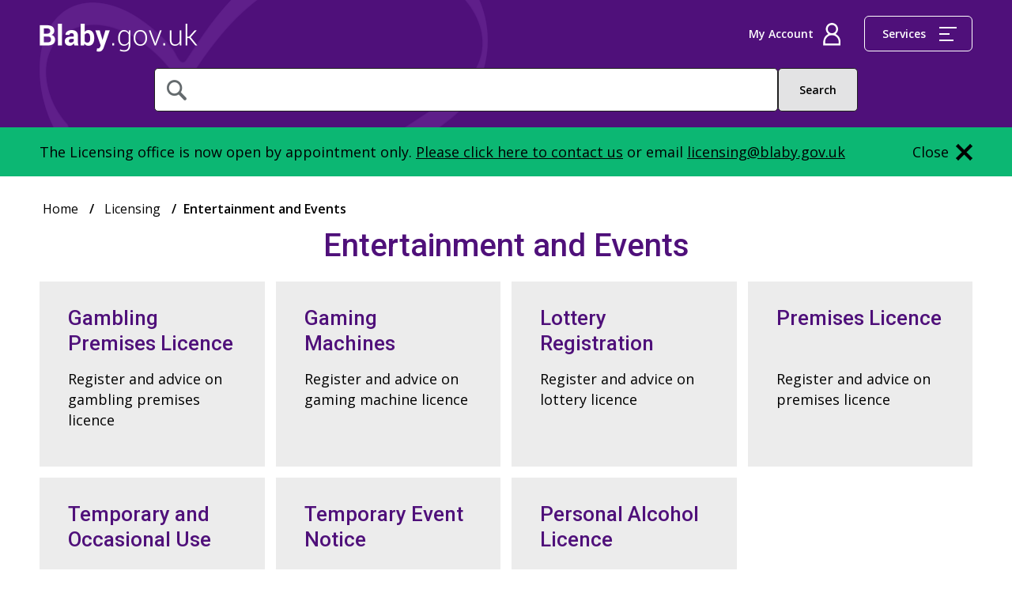

--- FILE ---
content_type: text/html; charset=utf-8
request_url: https://www.blaby.gov.uk/licensing/entertainment-and-events/
body_size: 5912
content:


<!DOCTYPE html>
<html xmlns="http://www.w3.org/1999/xhtml" lang="en-GB">
<head>
	<meta name="viewport" content="width=device-width, initial-scale=1" />
	<meta charset="utf-8" />
	<title>Entertainment and Events &#x2013; Blaby District Council</title>

		<meta name="description" content="Licences for gambling and gaming, and licences relating to alcohol" />
		<meta name="keywords" content="gambling,gaming,alcohol,premises,licence" />

	<!--Site icons-->
	<link rel="apple-touch-icon" sizes="180x180" href="/icons/apple-touch-icon.png">
	<link rel="icon" type="image/png" sizes="32x32" href="/icons/favicon-32x32.png?v=1.0">
	<link rel="icon" type="image/png" sizes="16x16" href="/icons/favicon-16x16.png?v=1.0">
	<meta name="msapplication-TileColor" content="#da532c">
	<meta name="theme-color" content="#ffffff">
	<meta name="silktide-cms" content="eyAiY21zIjogIlVtYnJhY28iLCAiZWRpdG9yVXJsIjogImh0dHBzOi8vd3d3LmJsYWJ5Lmdvdi51ay91bWJyYWNvIy9jb250ZW50L2NvbnRlbnQvZWRpdC8yMTY0IiB9">

	<link rel="canonical" href="/licensing/entertainment-and-events/">

	<!--Css-->
	<link href="/sb/bundle-css-main.css.vabd1fb1d8a47b8300861d29e6abe50741e00cb90" rel="stylesheet">

	<script async src="https://www.googletagmanager.com/gtag/js?id=UA-131259193-1"></script>
<script>
  window.dataLayer = window.dataLayer || [];
  function gtag(){dataLayer.push(arguments);}
</script>
<script src="https://cc.cdn.civiccomputing.com/9/cookieControl-9.x.min.js"></script>
<script>
var config={apiKey:'c9854ac8121234f70ef11f8517a1f1188c7b418e',product:'PRO_MULTISITE',optionalCookies:[{name:'analytics',label:'Cookies that measure website use',description:'We\'d like to set Google Analytics cookies to help us to improve our website by collecting and reporting information on how you use it. The cookies collect information in a way that does not directly identify anyone',cookies:['_ga','_gid','_gat','__utma','__utmt','__utmb','__utmc','__utmz','__utmv'],onAccept:function(){gtag('js',new Date());gtag('config','UA-131259193-1',{'anonymize_ip':!0})},onRevoke:function(){window['ga-disable-UA-131259193-1']=!0}},{name:'preferences',label:'Preferences',description:'Improve your site experience by enabling additional features that may set cookies.',cookies:['PostcodeCookie','AlertCookie','UMB-XSRF-TOKEN','UMB_PREVIEW'],onAccept:function(){},onRevoke:function(){}}],position:'LEFT',theme:'LIGHT',branding:{fontColor:"#333",fontFamily:"'Open Sans', sans-serif",backgroundColor:"#fff",fontSizeTitle:"1.2em",fontSizeIntro:"1em",fontSizeHeaders:"1em",fontSize:"1em",acceptText:"#fff",acceptBackground:"#4f107a",toggleText:"#fff",toggleColor:"#f4f4f4",toggleBackground:"#4f107a",buttonIcon:null,buttonIconWidth:"64px",buttonIconHeight:"64px",removeIcon:!1,removeAbout:!0},accessibility:{outline:!1,highlightFocus:!1},text:{title:'Our use of cookies',acceptSettings:'Accept all',rejectSettings:'I do not accept',necessaryTitle:'Necessary cookies',necessaryDescription:'These essential cookies always need to be on because the website cannot function properly without them.  They can only be disabled by changing your browser preferences'},statement:{description:'For more detailed information about the cookies we use, view our',name:'cookies page',url:'https://www.blaby.gov.uk/your-council/data-security-and-access/cookies/',updated:'21/10/2021'}};CookieControl.load(config);
setInterval(function(){var cccmodulefix=document.getElementById('ccc-module');var cccclosebtnfix=document.querySelector("#ccc-close > svg"); if(cccmodulefix){cccmodulefix.setAttribute('aria-labelledby','ccc-title')} if(cccclosebtnfix){cccclosebtnfix.setAttribute('height','44');cccclosebtnfix.setAttribute('width','44');}},60);
</script>
</head>
<body>
	<div class="page-wrapper">
		<header>
			<div class="container">
				<div class="header-contents">
					<a href="/" class="logo" tabindex="0">Home</a>
					
<form action="/Action/SiteSearch" method="post">
	
	<div class="search-area">
		<div class="search-box">
			<label class="visuallyhidden" for="Query">What are you looking for?</label>
			<input id="Query" name="Query" title="Search Query" type="search" value="" />
			<input type="submit" value="Search" id="sitesearchbutton" />
		</div>
	</div>

<input name="__RequestVerificationToken" type="hidden" value="CfDJ8Ol_98r9DpNPhuUe9f57Gl0EBtbdAZdswqhpAL-xfM7nXf6Qj9eSEUwSEm3uvOl4STqv680pN4bh_-YoZTkigjazmkEwDI_ZXjjLO3bgOnFG1AlXRBoQ15yVfTbYEG7FORLIPB6agiYDJ0SnEi_MT3c" /></form>

					<div class="header-links">
						<ul>
							
<li class="my-account">
	<a href="https://myaccount.blaby.gov.uk/"><span>My Account</span></a>
</li>


							<li class="menu" tabindex="-1">
								<a id="services-menu-btn" href="#" title="click or press enter to open menu">
									Services
									<div class="menu-icon">
										<div class="line"></div>
										<div class="line"></div>
										<div class="line"></div>
									</div>
								</a>
							</li>
						</ul>
					</div>
				</div>
			</div>
			
<nav>
	<div class="close-nav"><a href="#" title="close" tabindex="-1">Close</a></div>
	<div class="container" tabindex="-1">
		<div class="main-links">
				<ul>
						<li>
							<a href="/benefits-and-support/" tabindex="-1">Benefits and Support</a>
						</li>
						<li>
							<a href="/building-control/" tabindex="-1">Building Control</a>
						</li>
						<li>
							<a href="/business-licensing-and-investment/" tabindex="-1">Business and Licensing</a>
						</li>
						<li>
							<a href="/climate-change/" tabindex="-1">Climate Change</a>
						</li>
						<li>
							<a href="/contact-us/" tabindex="-1">Contact Us</a>
						</li>
						<li>
							<a href="/council-tax/" tabindex="-1">Council Tax</a>
						</li>
						<li>
							<a href="/elections-and-voting/" tabindex="-1">Elections and Voting</a>
						</li>
						<li>
							<a href="/leisure-health-and-community/employment-and-skills/" tabindex="-1">Employment and Skills</a>
						</li>
						<li>
							<a href="/environmental-issue/" tabindex="-1">Environmental Issue</a>
						</li>
						<li>
							<a href="/leisure-health-and-community/" tabindex="-1">Health and Community</a>
						</li>
						<li>
							<a href="/housing/" tabindex="-1">Housing</a>
						</li>
						<li>
							<a href="/jobs/" tabindex="-1">Jobs</a>
						</li>
						<li>
							<a href="/licensing/" tabindex="-1">Licensing</a>
						</li>
						<li>
							<a href="/your-council/local-government-reorganisation/" tabindex="-1">Local Government Reorganisation</a>
						</li>
						<li>
							<a href="/planning-and-building/new-local-plan/" tabindex="-1">New Local Plan</a>
						</li>
						<li>
							<a href="/parking-and-roads/" tabindex="-1">Parking and Roads</a>
						</li>
						<li>
							<a href="/planning-and-building/" tabindex="-1">Planning and Building</a>
						</li>
						<li>
							<a href="/strategies-and-plans/" tabindex="-1">Strategies and Plans</a>
						</li>
						<li>
							<a href="/leisure-health-and-community/voluntary-and-community-sector/" tabindex="-1">Voluntary and Community Sector</a>
						</li>
						<li>
							<a href="/waste-and-recycling/" tabindex="-1">Waste and Recycling</a>
						</li>
						<li>
							<a href="/children-young-people-and-families/" tabindex="-1">Young People and Families</a>
						</li>
						<li>
							<a href="/your-council/" tabindex="-1">Your Council</a>
						</li>
				</ul>
		</div>
		<div class="other-links">
				<ul>
						<li>
							<a href="/contact-us/pay-the-council/" tabindex="-1">Pay the Council</a>
						</li>
						<li>
							<a href="https://www.visitblaby.org.uk/" tabindex="-1">Visit Blaby</a>
						</li>
						<li>
							<a href="/contact-us/other-information/are-you-in-the-district/" tabindex="-1">In the district?</a>
						</li>
				</ul>
		</div>
			<div class="az-services">
				<p>
					Can’t find the service you are looking for?<br />
					<span>A full list of services can be found on our <a href="https://my.blaby.gov.uk/a-z/" tabindex="-1">A–Z listings</a> page.</span>
				</p>
			</div>
	</div>
</nav>

		</header>
		<section class="main-content" role="main">

			

			
	<div class="alert section">

		<div class="container">

			<div class="alert-content">
				<div>
					<p>The Licensing office is now open by appointment only. <a href="/contact-us/contact-the-council/" title="Contact the Council">Please click here to contact us</a> or email <a href="mailto:licensing@blaby.gov.uk">licensing@blaby.gov.uk</a> </p>
				</div>
				<button type="submit" id="pageAlertCloseBtn" data-alertid="7620" class="close-x"><span>Close</span></button>
			</div>

			<input type="hidden" name="alertId" value="7620" />

		</div>

	</div>


			

<div class="container">

	
	<ul class="breadcrumbs">
			<li><a href="/">Home</a></li>
			<li><a href="/licensing/">Licensing</a></li>
		<li>Entertainment and Events</li>
	</ul>


	<div class="intro">
		<h1>Entertainment and Events</h1>
		<div class="rte-outer">
			
		</div>
	</div>

		<div class="tile-panel-list">
				<div class="tile-link">
					<a href="/licensing/entertainment-and-events/gambling-premises-licence/">
						<div class="title"><h2>Gambling Premises Licence</h2></div>
						<p>Register and advice on gambling premises licence</p>
					</a>
				</div>
				<div class="tile-link">
					<a href="/licensing/entertainment-and-events/gaming-machines/">
						<div class="title"><h2>Gaming Machines</h2></div>
						<p>Register and advice on gaming machine licence</p>
					</a>
				</div>
				<div class="tile-link">
					<a href="/licensing/entertainment-and-events/lottery-registration/">
						<div class="title"><h2>Lottery Registration</h2></div>
						<p>Register and advice on lottery licence</p>
					</a>
				</div>
				<div class="tile-link">
					<a href="/licensing/entertainment-and-events/premises-licence/">
						<div class="title"><h2>Premises Licence</h2></div>
						<p>Register and advice on premises licence</p>
					</a>
				</div>
				<div class="tile-link">
					<a href="/licensing/entertainment-and-events/temporary-and-occasional-use-notices/">
						<div class="title"><h2>Temporary and Occasional Use</h2></div>
						<p>Register and advice on temporary use notice</p>
					</a>
				</div>
				<div class="tile-link">
					<a href="/licensing/entertainment-and-events/temporary-event-notice/">
						<div class="title"><h2>Temporary Event Notice</h2></div>
						<p>How to apply for a temporary licence for an individual event</p>
					</a>
				</div>
				<div class="tile-link">
					<a href="/licensing/entertainment-and-events/personal-alcohol-licence/">
						<div class="title"><h2>Personal Alcohol Licence</h2></div>
						<p>Register and advice on personal alcohol licence</p>
					</a>
				</div>
		</div>


</div>


				<div class="az-services">
					<div class="container">
						<div class="heading">
							<a href="https://my.blaby.gov.uk/a-z/?utm_source=bdcfooter">A to Z of Council Services</a>
						</div>
					</div>
				</div>

		</section>
		<footer>
			<div class="footer-contents">
				<div class="footer-top">
					<div class="container">
						<div class="social-links">
							<a href="http://www.facebook.com/blabydc">
								<img src="/images/social-fb.png" alt="facebook" />
							</a>
							<a href="https://twitter.com/BlabyDC">
								<img src="/images/social-x.png" alt="x" />
							</a>
							<a href="/news.rss">
								<img src="/images/social-rss.png" alt="rss" />
							</a>
						</div>
						<a href="https://mailchi.mp/blaby/signup-form" class="sign-up">Sign up for email updates</a>
					</div>
				</div>
				<div class="footer-main">
					<div class="container">
						<a href="/" class="footer-logo">
								<img src="/images/blaby-logo-footer-x2.png" alt="Blaby district council" />
						</a>
						
	<ul>
			<li>
				<a href="/your-council/data-security-and-access/accessibility/">Accessibility</a>
			</li>
			<li>
				<a href="/contact-us/">Contact us</a>
			</li>
			<li>
				<a href="/your-council/data-security-and-access/cookies/">Cookies</a>
			</li>
			<li>
				<a href="/your-council/data-security-and-access/copyright/">Copyright</a>
			</li>
			<li>
				<a href="/your-council/data-security-and-access/data-protection-privacy-notice/">Data Protection</a>
			</li>
			<li>
				<a href="/jobs/">Jobs</a>
			</li>
			<li>
				<a href="/your-council/data-security-and-access/languages/">Languages</a>
			</li>
			<li>
				<a href="/your-council/data-security-and-access/privacy-policy/">Privacy Policy</a>
			</li>
	</ul>

						<a href="#" class="back-top" title="back to top">Back to top</a>
					</div>
				</div>
			</div>
		</footer>
	</div>
	<!--Scripts-->
	<script src="/sb/bundle-js-main.js.vabd1fb1d8a47b8300861d29e6abe50741e00cb90"></script>
	

<div id="FileTypeFinder">
	<input name="__RequestVerificationToken" type="hidden" value="CfDJ8Ol_98r9DpNPhuUe9f57Gl0EBtbdAZdswqhpAL-xfM7nXf6Qj9eSEUwSEm3uvOl4STqv680pN4bh_-YoZTkigjazmkEwDI_ZXjjLO3bgOnFG1AlXRBoQ15yVfTbYEG7FORLIPB6agiYDJ0SnEi_MT3c" />
</div>

<script>

	$().ready(function () {

		var iconList = {doc:"/media/1053/file-icon-doc.png",docx:"/media/1053/file-icon-doc.png",pdf:"/media/1054/file-icon-pdf.png",txt:"/media/1052/file-icon-csv.png",xls:"/media/1051/file-icon-xls.png",xlsx:"/media/1051/file-icon-xls.png",csv:"/media/1051/file-icon-xls.png",ppt:"/media/1052/file-icon-csv.png"};

		$('.container a').filter(function () {

			if ($(this).attr('href') == undefined) {

				return null;

			}

			return $(this).attr('href').match(/\.(doc|docx|pdf|txt|xls|xlsx|csv|ppt)$/i);

		}).each(function () {

			var inDownloads = false;

			if($(this).parents('.download-panel-box').length > 0) {

				inDownloads = true;

			}

			if (!$(this).prev().hasClass('icon') && !inDownloads) {

				if ($(this).data('udi')) {

					var udi = $(this).data('udi');

					getFileLength(udi, this);

				}

				var ext = $(this).attr('href').split('.').pop();

				var image = iconList[ext];

				$(this).before('<span class="icon"><img src="' + image + '" alt=".' + ext + ' file icon" width="26" height="30"></span>');
			}

		});

	});

	function getFileLength(udi, element) {

		$.ajax({
			url: '/Action/GetFileSize',
			type: 'POST',
			data: {
				udi: udi,
				__RequestVerificationToken: $('#FileTypeFinder [name="__RequestVerificationToken"]').val()
			},
			success: function (response) {

				if (response != undefined && response != '' && response != 'error') {

					$(element).after(' <small>(' + response + ')</small>');

				}

			}
		});

	}

</script>

	
	<script type="text/javascript">
    (function(c,l,a,r,i,t,y){
        c[a]=c[a]||function(){(c[a].q=c[a].q||[]).push(arguments)};
        t=l.createElement(r);t.async=1;t.src="https://www.clarity.ms/tag/"+i;
        y=l.getElementsByTagName(r)[0];y.parentNode.insertBefore(t,y);
    })(window, document, "clarity", "script", "hgminifjph");
</script>
	<!-- 22/01/2026 00:57:44 -->
</body>
</html>


--- FILE ---
content_type: text/css
request_url: https://www.blaby.gov.uk/sb/bundle-css-main.css.vabd1fb1d8a47b8300861d29e6abe50741e00cb90
body_size: 13954
content:
@charset "UTF-8";@import url("https://fonts.googleapis.com/css?family=Roboto:500");@import url("https://fonts.googleapis.com/css?family=Open+Sans:300,400,400i,600,600i,700");*,*:before,*:after{-moz-box-sizing:border-box;-webkit-box-sizing:border-box;box-sizing:border-box}html{-webkit-tap-highlight-color:rgba(0,0,0,0)}a{text-decoration:none;outline:0;color:#000}input[type=submit],button{-webkit-appearance:none;border-radius:0;border:0;cursor:pointer}img{max-width:100%;outline:0;border:0}sup{vertical-align:baseline;position:relative;top:-.4em}input[type=search]{-webkit-appearance:none;border-radius:0}input[type=search]::-webkit-search-decoration,input[type=search]::-webkit-search-cancel-button,input[type=search]::-webkit-search-results-button,input[type=search]::-webkit-search-results-decoration{display:none}select{outline:0;-moz-appearance:none;text-indent:.01px;text-overflow:"";-webkit-appearance:none}select::-ms-expand{display:none}header{background:#4f107a url("/images/heart-bg.png") no-repeat 50px top;background-size:567px 584px;padding:30px 0 20px}@media(max-width:1024px){header{padding-top:15px}}@media(max-width:900px){header{padding:18px 0 22px}}@media(max-width:360px){header>.container{padding:0 25px}}header a:focus,header a.is-focused{outline-color:#fec10b!important}header nav{background:#fff;position:fixed;opacity:0;z-index:-1;padding-top:50px;top:0;right:0;width:620px;box-shadow:0 3px 21px rgba(0,0,0,.25);height:100vh;-webkit-transform:translateX(100%);transform:translateX(100%);-webkit-transition:-webkit-transform .3s ease-in-out .2s,opacity .3s ease-in-out .2s;transition:transform .3s ease-in-out .2s,opacity .3s ease-in-out .2s}@media(max-width:1280px){header nav{width:594px}}@media(max-width:650px){header nav{padding-top:100px;width:calc(100% - 45px)}}@media(max-width:350px){header nav{width:calc(100% - 25px)}}header nav .container{height:calc(100vh - 90px);overflow-y:auto;padding-bottom:80px;-webkit-overflow-scrolling:touch}header nav .close-nav{cursor:pointer;background:#fff url("/images/icon-x.png") no-repeat right center;background-size:21px 21px;position:absolute;z-index:9999;color:#000;top:20px;right:40px;padding-bottom:2px;padding-right:35px}@media(max-width:650px){header nav .close-nav{right:20px}}header nav .close-nav a{border-bottom:1px solid transparent;-moz-transition:border-color .15s ease-in-out;-o-transition:border-color .15s ease-in-out;-webkit-transition:border-color .15s ease-in-out;transition:border-color .15s ease-in-out}header nav .close-nav a:hover{border-color:#000}header nav ul{list-style-type:none;max-width:880px;margin:10px auto 0 auto;padding:0}header nav ul:after{content:"";display:block;width:100%;clear:both}header nav ul li{margin-bottom:0}@media(max-width:600px){header nav ul li{width:100%}}header nav ul li a{font-size:20px;color:#4f107a;padding:11px 0;display:inline-block;text-decoration:none;min-width:44px}@media(max-width:1280px){header nav ul li a{font-size:19px}}@media(max-width:480px){header nav ul li a{font-size:18px}}header nav ul li a:hover{text-decoration:underline}header nav .main-links{margin-bottom:30px}@media(max-width:900px){header nav .main-links{margin-bottom:20px}}header nav .main-links ul li a{font-weight:700}header nav .other-links{margin-bottom:40px}@media(max-width:900px){header nav .other-links{margin-bottom:30px}}header nav .other-links ul li a{color:#000;font-size:18px;font-weight:600}@media(max-width:1280px){header nav .other-links ul li a{font-size:17px}}header nav .other-links ul li a:hover{border-color:#aaaeb0}header nav .az-services{background:#ebf0ee;text-align:center;padding:14px 20px;font-size:16px}@media(max-width:1280px){header nav .az-services{padding:10px 20px}}@media(max-width:480px){header nav .az-services{padding:10px 20px}header nav .az-services span{margin-top:14px;display:block}}header nav .az-services a{color:#000;border-bottom:1px solid #aaaeb0;-moz-transition:border-color .15s ease-in-out;-o-transition:border-color .15s ease-in-out;-webkit-transition:border-color .15s ease-in-out;transition:border-color .15s ease-in-out}header nav .az-services a:hover{border-color:transparent}header .header-contents{position:relative}@media(max-width:360px){header .header-contents{margin:0 -10px}}header .header-contents .logo{position:relative;z-index:1000;display:inline-block;width:244px;height:44px;background:url("/images/blaby-logo-x2.png") no-repeat center;background-size:244px 44px;text-indent:-1000px;color:#fff}header .header-contents .logo a{color:#fff}@media(max-width:1280px){header .header-contents .logo{width:200px;height:36px;background-image:url("/images/blaby-logo-midsize-x2.png");background-size:200px 36px}}@media(max-width:1024px){header .header-contents .logo{width:155px;height:28px;padding-top:6px;margin:16px 0 4px;background-size:155px 28px}}@media(max-width:900px){header .header-contents .logo{z-index:100;margin-bottom:6px}}@media(max-width:480px){header .header-contents .logo{width:66px;height:40px;margin:10px 0 0;background:url("/images/indexed-blaby-logo-mob.gif") no-repeat center;background-size:66px 40px}}header .header-contents .header-links{position:absolute;z-index:300;top:-5px;right:0}@media(max-width:1280px){header .header-contents .header-links{top:-10px}}@media(max-width:1024px){header .header-contents .header-links{top:6px}}@media(max-width:900px){header .header-contents .header-links{top:0}}header .header-contents .header-links ul{padding:0;margin:0;list-style-type:none}header .header-contents .header-links ul:after{content:"";display:block;width:100%;clear:both}header .header-contents .header-links ul li{display:inline-block;margin-left:24px}@media(max-width:480px){header .header-contents .header-links ul li{margin-left:16px}}@media(max-width:360px){header .header-contents .header-links ul li{margin-left:8px}}header .header-contents .header-links ul li.menu{position:relative;z-index:1000}header .header-contents .header-links ul li.menu a{padding-right:58px}header .header-contents .header-links ul li.menu a .menu-icon{position:absolute;top:50%;margin-top:-9px;right:20px;width:22px;height:18px}@media(max-width:900px){header .header-contents .header-links ul li.menu a .menu-icon{margin-top:-17px;right:0;left:0;margin-left:auto;margin-right:auto}}header .header-contents .header-links ul li.menu a .menu-icon .line{height:2px;margin-bottom:6px;width:100%;border-bottom:2px solid #fff}@media(max-width:900px){header .header-contents .header-links ul li.menu a .menu-icon .line{margin-bottom:5px}}header .header-contents .header-links ul li.menu a .menu-icon .line:nth-child(2){width:60%}header .header-contents .header-links ul li.menu a .menu-icon .line:nth-child(3){width:84%}@media(max-width:900px){header .header-contents .header-links ul li.menu a{padding-right:8px;padding-top:32px;padding-bottom:6px}header .header-contents .header-links ul li.menu a .menu-icon{width:22px;height:16px}}header .header-contents .header-links ul li.menu a:hover{color:#6c2d97;background-color:#fff}header .header-contents .header-links ul li.menu a:hover .menu-icon .line{border-color:#6c2d97;width:84%;-moz-transition:width .25s ease-in-out,border-color .25s ease-in-out;-o-transition:width .25s ease-in-out,border-color .25s ease-in-out;-webkit-transition:width .25s ease-in-out,border-color .25s ease-in-out;transition:width .25s ease-in-out,border-color .25s ease-in-out}header .header-contents .header-links ul li.menu a:hover .menu-icon .line:nth-child(2){width:100%}header .header-contents .header-links ul li.menu a:hover .menu-icon .line:nth-child(3){width:68%}header .header-contents .header-links ul li.my-account a{border-color:transparent;padding-right:34px;padding-left:0;background:url("/images/icon-myaccount-x2.png") no-repeat right center;background-size:22px 30px}header .header-contents .header-links ul li.my-account a span{border-bottom:1px solid transparent;padding-bottom:3px;-moz-transition:border-color .15s ease-in-out;-o-transition:border-color .15s ease-in-out;-webkit-transition:border-color .15s ease-in-out;transition:border-color .15s ease-in-out}header .header-contents .header-links ul li.my-account a:hover span{border-color:#fff}header .header-contents .header-links ul li.logout a{border-color:transparent;padding-right:42px;padding-left:0;background:url("/images/logout.png") no-repeat right center;background-size:28px 28px}header .header-contents .header-links ul li.logout a span{border-bottom:1px solid transparent;padding-bottom:3px;-moz-transition:border-color .15s ease-in-out;-o-transition:border-color .15s ease-in-out;-webkit-transition:border-color .15s ease-in-out;transition:border-color .15s ease-in-out}header .header-contents .header-links ul li.logout a:hover span{border-color:#fff}@media(max-width:900px){header .header-contents .header-links ul li{vertical-align:bottom}header .header-contents .header-links ul li.menu{max-width:74px}header .header-contents .header-links ul li.my-account a{padding:32px 0 6px;background:url("/images/icon-myaccount.png") no-repeat center 8px;background-size:15px 20px}header .header-contents .header-links ul li.logout a{padding:31px 0 6px;background:url("/images/logout.png") no-repeat center 8px;background-size:20px 20px}}header .header-contents .header-links ul li a{border:1px solid #fff;display:inline-block;padding:12px 22px;font-size:16px;border-radius:6px;color:#fff;-moz-transition:background-color .15s ease-in-out,color .15s ease-in-out;-o-transition:background-color .15s ease-in-out,color .15s ease-in-out;-webkit-transition:background-color .15s ease-in-out,color .15s ease-in-out;transition:background-color .15s ease-in-out,color .15s ease-in-out}@media(max-width:1280px){header .header-contents .header-links ul li a{font-size:14px}}@media(max-width:900px){header .header-contents .header-links ul li a{display:block;text-align:center;padding:8px}}@media(max-width:480px){header .header-contents .header-links ul li a{font-size:13px}}header .header-contents .search-area{padding-top:20px}header .header-contents .search-area .search-box{max-width:890px;margin:0 auto;display:flex;column-gap:10px}header .header-contents .search-area .search-box>*:focus,header .header-contents .search-area .search-box>*.is-focused{outline-color:#fec10b!important}header .header-contents .search-area .search-box input[type=search]{background:#fff url("/images/icon-search.png") no-repeat 15px center;background-size:25px 26px;height:55px;width:100%;border:1px solid #202020;font-family:"Open Sans",arial;font-size:18px;padding:0 10px 0 56px;color:#000;border-radius:5px}@media(max-width:900px){header .header-contents .search-area .search-box input[type=search]{background-size:19px 20px;font-size:16px;height:45px;padding-left:44px}}@media(max-width:550px){header .header-contents .search-area .search-box input[type=search]{background-size:15px 16px}}header .header-contents .search-area .search-box input[type=search]::-webkit-input-placeholder{font-family:"Open Sans",arial;font-size:18px;color:#000}@media(max-width:900px){header .header-contents .search-area .search-box input[type=search]::-webkit-input-placeholder{font-size:16px}}header .header-contents .search-area .search-box input[type=search]:-moz-placeholder{font-family:"Open Sans",arial;font-size:18px;color:#000}@media(max-width:900px){header .header-contents .search-area .search-box input[type=search]:-moz-placeholder{font-size:16px}}header .header-contents .search-area .search-box input[type=search]::-moz-placeholder{opacity:1;font-family:"Open Sans",arial;font-size:18px;color:#000}@media(max-width:900px){header .header-contents .search-area .search-box input[type=search]::-moz-placeholder{font-size:16px}}header .header-contents .search-area .search-box input[type=search]:-ms-input-placeholder{font-family:"Open Sans",arial;font-size:18px;color:#000}@media(max-width:900px){header .header-contents .search-area .search-box input[type=search]:-ms-input-placeholder{font-size:16px}}header .header-contents .search-area .search-box input[type=submit]{background:#e3e3e4;display:inline-block;padding:10px 26px;margin:0;font-family:"Open Sans",arial;font-size:16px;font-weight:600;border-radius:5px;color:#000;border:1px solid #202020;-moz-transition:background .15s ease-in-out;-o-transition:background .15s ease-in-out;-webkit-transition:background .15s ease-in-out;transition:background .15s ease-in-out}header .header-contents .search-area .search-box input[type=submit]:hover{background:#202020;color:#fff}@media(max-width:1280px){header .header-contents .search-area .search-box input[type=submit]{font-size:14px}}@media(max-width:900px){header .header-contents .search-area .search-box input[type=submit]{padding:10px 14px}}header.menu-open nav{opacity:1;-webkit-transform:translateY(0);transform:translateY(0)}header.menu-open .header-links{display:none!important}header.menu-open .header-links ul li.menu{display:inline-block!important}header.menu-open .header-links ul li.menu a{background-image:url("/images/close.png")}@media(max-width:900px){header.menu-open .header-links ul li.menu a{background-image:url("/images/close-mob.png")}}html.overlay,body.overlay{height:100vh;overflow:hidden}body{padding:0;margin:0;background:#fff;font-family:"Open Sans",arial;font-weight:600;font-size:18px;color:#000;-webkit-overflow-scrolling:touch}@media(max-width:480px){body{font-size:16px}}body:before{content:" ";display:block;opacity:0;position:fixed;z-index:-1;top:0;left:0;height:100%;width:100%;background:rgba(0,0,0,.3);-moz-transition:opacity .3s ease-in-out;-o-transition:opacity .3s ease-in-out;-webkit-transition:opacity .3s ease-in-out;transition:opacity .3s ease-in-out}body.overlay:before{opacity:1}body.index:before{z-index:480}*:focus,.is-focused{transition:none!important;display:inline-block;box-shadow:0 0 0 2px #fec724,0 0 0 4px #4f107a,0 0 4px 8px #fec724!important}p{line-height:26px;font-weight:400}@media(max-width:480px){p{line-height:24px}}h1{margin:0 0 32px;font-size:46px;color:#4f107a;font-family:"Roboto",arial;font-weight:500;text-align:center}@media(max-width:1280px){h1{font-size:40px}}@media(max-width:900px){h1{font-size:32px;margin:10px 0 18px}}@media(max-width:550px){h1{font-size:26px}}h1+.rte-outer P{text-align:center;margin:0 auto 60px;max-width:850px}@media(max-width:900px){h1+.rte-outer P{margin:0 auto 40px}}h2{font-family:"Roboto",arial;font-weight:500;color:#4f107a;margin:0 0 30px;font-size:26px;text-align:center}@media(max-width:550px){h2{font-size:20px;margin:0 0 26px}}h1 a,h2 a,h3 a,h4 a,h5 a,h6 a{color:#4f107a;text-decoration:underline}h1 a:hover,h2 a:hover,h3 a:hover,h4 a:hover,h5 a:hover,h6 a:hover{text-decoration:none}.al-left{text-align:left}.btn{background:#4f107a;display:inline-block;padding:14px 22px;font-size:16px;border:0!important;border-radius:5px;color:#fff;-moz-transition:background-color .15s ease-in-out;-o-transition:background-color .15s ease-in-out;-webkit-transition:background-color .15s ease-in-out;transition:background-color .15s ease-in-out}@media(max-width:1024px){.btn{font-size:14px}}@media(max-width:900px){.btn{padding:15px 14px}}.btn:hover{background:#6c2d97}.btn[disabled]{background-color:#e3e3e4;color:#000;cursor:wait}.content-col-left .right .ctaList{display:table;table-layout:fixed;margin:0 0 18px}@media(max-width:900px){.content-col-left .right .ctaList{width:100%}}.content-col-left .right .ctaList div{display:table-row;padding:0 0 10px}.content-col-left .right .ctaList div+div .btn{margin:3px 0 0}.content-col-left .right .ctaList span{display:table-cell;padding:0 0 10px}.content-col-left .right .ctaList .btn{display:block;text-align:center;margin-bottom:5px}blockquote{position:relative;background:#ececec;padding:40px 80px;font-weight:normal;margin:20px 0}@media(max-width:480px){blockquote{padding:20px 46px}}blockquote:before{position:absolute;top:0;left:30px;content:"“";font-family:"Open Sans",arial;font-size:70px;color:#4f107a}@media(max-width:480px){blockquote:before{font-size:50px;left:15px}}blockquote:after{position:absolute;top:0;right:30px;content:"”";font-family:"Open Sans",arial;font-size:70px;color:#4f107a}@media(max-width:480px){blockquote:after{font-size:50px;right:15px}}.cookie-banner{position:fixed;z-index:500;bottom:0;left:0;width:100%;color:#fff;padding:30px 0 40px;background:rgba(52,9,93,.96)}@media(max-width:1024px){.cookie-banner{font-size:16px}}@media(max-width:900px){.cookie-banner{font-size:12px;padding:14px 0 18px}.cookie-banner p{line-height:22px}}@media(max-width:360px){.cookie-banner{font-size:11px;padding:14px 0 18px}.cookie-banner p{line-height:17px}}.cookie-banner a{color:#fff;text-decoration:underline}.cookie-banner a:hover{text-decoration:none}.cookie-banner .container{position:relative;padding-right:200px}@media(max-width:1280px){.cookie-banner .container{padding-right:160px}}@media(max-width:650px){.cookie-banner .container{padding-right:65px}}@media(max-width:360px){.cookie-banner .container{padding-right:52px}}.cookie-banner .container .close-x{cursor:pointer;position:absolute;padding-bottom:2px;padding-right:33px;font-weight:600;top:2px;right:50px;background:transparent;color:#fff}@media(max-width:650px){.cookie-banner .container .close-x{right:20px;width:25px;height:18px;padding:0}}@media(max-width:360px){.cookie-banner .container .close-x{right:15px}}.cookie-banner .container .close-x:before{content:" ";display:block;position:absolute;top:50%;-webkit-transform:translateY(-50%);transform:translateY(-50%);right:0;background:url("/images/close-mob-white.png") no-repeat 0 0;background-size:21px 21px;width:21px;height:21px}.cookie-banner .container .close-x span{border-bottom:1px solid transparent;padding-bottom:2px;-moz-transition:border-color .15s ease-in-out;-o-transition:border-color .15s ease-in-out;-webkit-transition:border-color .15s ease-in-out;transition:border-color .15s ease-in-out}@media(max-width:650px){.cookie-banner .container .close-x span{display:none}}.cookie-banner .container .close-x:hover span{border-color:#fff}.cookie-banner .container button.close-x{background:none;color:#fff;font-size:18px}.cookie-banner p{margin:0}.alert{background:#202020;color:#fff}.alert.section{background:#0cb773;color:#000}.alert.section a,.alert.section button span{color:#000}.alert.section .close-x{background-image:url("/images/close-mob-21.png")!important}.alert.section a:focus,.alert.section a.is-focused,.alert.section input:focus,.alert.section input.is-focused,.alert.section button:focus,.alert.section button.is-focused{outline-color:#4f107a!important}.alert a:focus,.alert a.is-focused,.alert input:focus,.alert input.is-focused,.alert button:focus,.alert button.is-focused{outline-color:#fec10b!important}.alert a{color:#fff;padding:11px 0;display:inline!important;text-decoration:underline}.alert a:hover{text-decoration:none}.alert .container .alert-content{display:flex;justify-content:space-between;column-gap:20px}@media(max-width:650px){.alert .container .alert-content{column-gap:10px}}.alert .container .alert-content .close-x{background:url("/images/close-mob-white-21.png") no-repeat right center;height:44px;padding-right:30px;display:block;color:#fff;margin-top:9px}@media(max-width:650px){.alert .container .alert-content .close-x{width:70px;min-width:44px;height:44px;background-position:right 5px center}.alert .container .alert-content .close-x span{display:none}}.page-wrapper{overflow:hidden;position:relative;height:100%;min-height:100vh}.al-center{margin-top:30px;text-align:center}@media(max-width:900px){.hide-mob{display:none}}.container{max-width:1380px;padding:0 50px;margin:0 auto}@media(max-width:650px){.container{padding:0 25px}}@media(max-width:360px){.container{padding:0 15px}}.container span.icon img{vertical-align:middle;margin:0 5px}.breadcrumbs{padding:0;margin:20px 0 0 0}.breadcrumbs li{position:relative;display:inline-block;font-size:16px;font-weight:600;color:#000;margin-right:10px;padding-right:10px}@media(max-width:900px){.breadcrumbs li{font-size:14px}}.breadcrumbs li:after{content:"/";font-size:16px;position:absolute;top:10px;right:-6px}@media(max-width:900px){.breadcrumbs li:after{font-size:14px}}.breadcrumbs li:last-child:after{display:none}.breadcrumbs li a{font-weight:400;border-bottom:1px solid transparent;-moz-transition:border-color .15s ease-in-out;-o-transition:border-color .15s ease-in-out;-webkit-transition:border-color .15s ease-in-out;transition:border-color .15s ease-in-out;height:44px;min-width:44px;text-align:center;display:inline-block;padding:10px 4px}.breadcrumbs li a:hover{text-decoration:underline}.spacer{margin:20px 0 16px}.additional-content{margin-bottom:60px}.contact-strip{position:relative;display:block;cursor:pointer;font-size:17px;margin-bottom:24px;color:#000;font-weight:600;padding:16px 42px;padding-left:60px;background:#ececec url("/images/arrow-grey-right.png") no-repeat right;background-size:55px 56px;-moz-transition:background-color .15s ease-in-out;-o-transition:background-color .15s ease-in-out;-webkit-transition:background-color .15s ease-in-out;transition:background-color .15s ease-in-out}@media(min-width:801px){.contact-strip:hover{background-color:#dedede}}.contact-strip.blue{background-color:#78c4dc;background-image:url("/images/arrow-blue-right.png")}@media(min-width:801px){.contact-strip.blue:hover{background-color:#a1d6e7}}.contact-strip:before{position:absolute;top:50%;-webkit-transform:translateY(-50%);transform:translateY(-50%);left:18px;content:" ";display:block;background:url("/images/icon-getintouch.png") no-repeat 0 0;background-size:25px 25px;width:25px;height:25px}.accordion-item{margin-bottom:24px}.accordion-item .accordion-title{cursor:pointer;font-size:17px;color:#fff;font-weight:600;padding:16px 18px;padding-right:42px;background:#4f107a url("/images/arrow-purple-down.png") no-repeat right;background-size:54px 54px;display:block!important;-moz-transition:background-color .15s ease-in-out;-o-transition:background-color .15s ease-in-out;-webkit-transition:background-color .15s ease-in-out;transition:background-color .15s ease-in-out}@media(min-width:801px){.accordion-item .accordion-title:hover{background-color:#6c2d97}}.accordion-item .accordion-title.open{background-image:url("/images/arrow-purple-up.png")}@media(min-width:801px){.accordion-item .accordion-title.open{background-color:#6c2d97}}.accordion-item .accordion-drop{display:none}.accordion-item .accordion-drop .inner-content{padding:30px 18px 10px}.accordion-item .accordion-drop .inner-content ul{margin:0 0 20px}.accordion-item .accordion-drop .inner-content p{margin:0 0 40px}.accordion-item .accordion-drop .inner-content p:last-child{margin-bottom:20px}.accordion-item.feedback .accordion-title{position:relative;color:#000;padding-left:60px;background-color:#0cb773;background-image:url("/images/arrow-green-down.png")}.accordion-item.feedback .accordion-title:before{position:absolute;top:50%;-webkit-transform:translateY(-50%);transform:translateY(-50%);left:18px;content:" ";display:block;background:url("/images/icon-feedback.png") no-repeat 0 0;background-size:25px 25px;width:25px;height:25px}@media(min-width:801px){.accordion-item.feedback .accordion-title:hover{background-color:#0ecf82}}.accordion-item.feedback .accordion-title.open{background-image:url("/images/arrow-green-up.png")}@media(min-width:801px){.accordion-item.feedback .accordion-title.open{background-color:#0ecf82}}button{font-family:inherit;font-size:1em}.pagination{padding:0;margin:0;font-size:0}.pagination span{display:inline-block;vertical-align:top;margin:0 4px;margin-bottom:12px!important;padding:0!important;font-weight:600;font-size:16px}.pagination span.prev-page{margin-left:0;margin-right:22px}.pagination span.next-page{margin-right:0;margin-left:22px}.pagination span.dots{margin:6px 8px;margin-bottom:12px!important}.pagination span:before{display:none}.pagination span a,.pagination span button{display:block;border-radius:5px;background-color:#4f107a;color:#fff;text-align:center;width:44px;height:44px;line-height:45px;font-weight:600;font-size:16px;padding:0;-moz-transition:background-color .15s ease-in-out;-o-transition:background-color .15s ease-in-out;-webkit-transition:background-color .15s ease-in-out;transition:background-color .15s ease-in-out}.pagination span a:hover,.pagination span button:hover{background-color:#6c2d97}.pagination span.active a,.pagination span.active button{background:#d7d7d7;color:#4f107a}.intro-section{position:relative;background:#4f107a}.intro-section .container{position:relative;z-index:10}.content-panel{background:#fff;padding:45px 0}@media(max-width:480px){.content-panel{padding:35px 0}}.content-panel-grey{background:#ececec;padding:45px 0;margin-bottom:60px}@media(max-width:480px){.content-panel-grey{padding:35px 0}}.content-panel-grey+.promo-banner,.content-panel-grey+.half-carousel{margin-bottom:0}.az-services{background:#202020;padding:6px 0}.az-services:after{content:"";display:block;width:100%;clear:both}@media(max-width:900px){.az-services{text-align:center}}.az-services .heading{color:#fff;width:300px;float:left;font-family:"Roboto",arial;font-weight:500;font-size:20px}.az-services .heading a{color:#fff;height:44px;display:inline-block;padding:10px 4px}.az-services .heading a:hover{text-decoration:underline}.az-services .heading a:focus,.az-services .heading a.is-focused{outline-color:#fec10b!important}@media(max-width:1280px){.az-services .heading{width:270px}}@media(max-width:900px){.az-services .heading{width:100%;float:none;margin-bottom:16px;font-size:18px}}.az-services .az-list{width:calc(100% - 300px);float:right}@media(max-width:1280px){.az-services .az-list{width:calc(100% - 270px)}}@media(max-width:900px){.az-services .az-list{margin:0 -9px;width:100%;float:none}}.az-services ul{padding:3px 0 0;margin:0;float:right}@media(max-width:900px){.az-services ul{float:none}}.az-services ul li{display:inline-block;margin:0 8px 16px}@media(max-width:1280px){.az-services ul li{margin:0 7px 16px}}.az-services ul li:last-child{margin-right:0}.az-services ul li a{color:#fff;border-bottom:1px solid transparent;padding:0 2px;-moz-transition:border-color .15s ease-in-out;-o-transition:border-color .15s ease-in-out;-webkit-transition:border-color .15s ease-in-out;transition:border-color .15s ease-in-out}@media(max-width:1280px){.az-services ul li a{font-size:17px}}@media(max-width:900px){.az-services ul li a{font-size:16px}}.az-services ul li a:hover{border-color:#fff}.checkbox{margin-top:10px;display:table}.checkbox>*{display:table-cell}.checkbox>div{width:24px;height:24px}.checkbox>div input{width:20px;height:20px;vertical-align:middle}.checkbox label{font-size:14px;font-weight:normal;padding-left:10px}.checkbox label a{color:#4f107a;border-bottom:1px solid #4f107a;font-weight:600;-moz-transition:border-color .15s ease-in-out;-o-transition:border-color .15s ease-in-out;-webkit-transition:border-color .15s ease-in-out;transition:border-color .15s ease-in-out}.checkbox label a:hover{border-color:transparent}.radio{overflow:hidden;padding:4px 0}.radio input[type=radio]{float:left;width:20px;height:20px;outline:0}.radio label{float:left;display:inline-block;margin-left:5px}.intro-section .checkbox{text-align:left}.intro-section .checkbox input[type=checkbox]+label{padding:5px 0 0 30px;font-size:14px;margin:10px 0 0}.intro a{text-decoration:underline}.intro a:hover{text-decoration:none}table{overflow-x:auto;display:block;border-collapse:collapse;-webkit-box-shadow:inset 0 0 0 10px #b7babc;-moz-box-shadow:inset 0 0 0 10px #b7babc;box-shadow:inset 0 0 0 1px #b7babc;background:#ececec}table th{background:#4f107a;vertical-align:top;color:#fff;width:15%;font-weight:600;padding:18px 20px;text-align:left;font-size:17px}@media(max-width:650px){table th{font-size:15px}}table tr:last-child td{border-bottom:0}table td{width:15%;vertical-align:top;padding:18px 20px;text-align:left;font-weight:400;border-right:1px solid #b7babc;border-bottom:1px solid #b7babc}table td:first-of-type{font-weight:600}table td:last-of-type{border-right:0}.table-responsive{overflow-x:auto;padding:1em 0;clear:both}.table-responsive table{overflow:unset;display:table}@media(max-width:650px){.table-responsive table{font-size:16px;border:1px solid #b7babc;width:100%;-webkit-box-shadow:none;-moz-box-shadow:none;box-shadow:none}.table-responsive table th{display:none}.table-responsive table tr:nth-child(odd){background:#fff}.table-responsive table tr:nth-child(odd) td:before{background:#5f1f8a}.table-responsive table td{display:table;width:100%!important;border-right:0;font-weight:400;padding:0}.table-responsive table td:after{content:"";display:block;width:100%;clear:both}.table-responsive table td:before{background:#4f107a;color:#fff;content:attr(data-label);width:40%;text-align:left;padding:18px 18px 18px 20px;display:table-cell;font-weight:600}.table-responsive table td span.cellWrap{padding:18px 25px 18px 18px;display:block;width:60%;text-align:left;display:table-cell}}@media(max-width:650px) and (max-width:360px){.table-responsive table td span.cellWrap{padding-left:10px}}@media(max-width:650px){.table-responsive table tr:last-child td{border-bottom:1px solid #b7babc}.table-responsive table tr:last-child td:last-child{border-bottom:0}}.postcode-finder-box{background:#ececec;padding:30px;margin-bottom:40px}.postcode-finder-box h3{margin-top:0}.postcode-finder-box .postcode-input{position:relative;max-width:200px;margin-bottom:20px}.postcode-finder-box .postcode-input:focus,.postcode-finder-box .postcode-input.is-focused{outline-color:#070746!important}.postcode-finder-box .postcode-input input[type=text]{background:#fff;background-size:25px 26px;border:1px solid #202020;height:46px;width:100%;font-family:"Open Sans",arial;font-size:18px;padding:0 14px;color:#000;border-radius:5px}@media(max-width:900px){.postcode-finder-box .postcode-input input[type=text]{padding:0 10px;font-size:16px}}.postcode-finder-box .postcode-input input[type=text]::-webkit-input-placeholder{font-family:"Open Sans",arial;font-size:18px;color:#000}@media(max-width:900px){.postcode-finder-box .postcode-input input[type=text]::-webkit-input-placeholder{font-size:16px}}.postcode-finder-box .postcode-input input[type=text]:-moz-placeholder{font-family:"Open Sans",arial;font-size:18px;color:#000}@media(max-width:900px){.postcode-finder-box .postcode-input input[type=text]:-moz-placeholder{font-size:16px}}.postcode-finder-box .postcode-input input[type=text]::-moz-placeholder{opacity:1;font-family:"Open Sans",arial;font-size:18px;color:#000}@media(max-width:900px){.postcode-finder-box .postcode-input input[type=text]::-moz-placeholder{font-size:16px}}.postcode-finder-box .postcode-input input[type=text]:-ms-input-placeholder{font-family:"Open Sans",arial;font-size:18px;color:#000}@media(max-width:900px){.postcode-finder-box .postcode-input input[type=text]:-ms-input-placeholder{font-size:16px}}.postcode-finder-box .postcode-input input[type=submit]{position:absolute;top:0;right:0;height:100%;background:#4f107a;display:inline-block;margin:0;padding:14px 16px;font-size:16px;font-weight:600;border-top-right-radius:5px;border-bottom-right-radius:5px;color:#fff;-moz-transition:background-color .15s ease-in-out;-o-transition:background-color .15s ease-in-out;-webkit-transition:background-color .15s ease-in-out;transition:background-color .15s ease-in-out}.postcode-finder-box .postcode-input input[type=submit]:hover{background:#6c2d97}.postcode-finder-box [type=checkbox]{box-shadow:inset 0 0 0 1px #202020;border:1px solid #202020}.link-panel-box{background:#ececec;padding:30px;margin-bottom:40px}.link-panel-box .download-title{padding:0 0 3px;font-weight:500;font-family:"Roboto",arial;color:#4f107a;font-size:21px}.link-panel-box h3{margin-top:0}.link-panel-box ul{margin-bottom:0;list-style:none!important}.link-panel-box ul li{margin:0!important}.link-panel-box ul li:before{margin-top:12px}.link-panel-box ul li a{color:#4f107a;font-weight:600;padding:11px 0;display:inline-block;text-decoration:underline;min-width:44px}.link-panel-box ul li a:hover{text-decoration:none}.download-panel-box{background:#ececec;padding:30px;margin-bottom:40px}.download-panel-box .download-title{padding:0 0 18px;font-weight:500;font-family:"Roboto",arial;color:#4f107a;font-size:21px}.download-panel-box h3{margin-top:0}.download-panel-box ul{margin:0;padding:0;list-style:none}.download-panel-box ul li{font-weight:400;display:flex;gap:20px}.download-panel-box ul li .icon{width:26px;flex-shrink:0;margin-top:14px}.download-panel-box ul li .icon img{height:auto;width:auto}@media(max-width:480px){.download-panel-box ul li .icon{width:18px}}.download-panel-box ul li a{color:#4f107a;font-weight:600;padding:11px 0;display:inline-block;text-decoration:underline}.download-panel-box ul li a:hover{text-decoration:none}.download-panel-box ul li:before{display:none}.content-col-left .right .download-panel-box ul li{margin-bottom:16px}.content-col-left .right .download-panel-box .pagination{padding:18px 0 0}img[src$=".svg"]{width:100%}#secured-area{background:#6c2d97;text-align:center;padding:5px;color:#fff}#secured-area a{color:#fff}#secured-area a:hover{text-decoration:underline}#secured-area.fixed{position:fixed;top:0;width:100%;z-index:1000}.login-wrap{text-align:center;padding-top:20px}.login-box{width:50%;margin:0 auto 40px;padding:40px;display:inline-block;background:#e3e3e4;text-align:left}.login-box:after{content:"";display:block;width:100%;clear:both}@media(max-width:480px){.login-box{width:100%}}.login-box label{display:block;color:#52358a;font-size:18px;font-weight:600;margin-bottom:10px}.login-box input[type=text],.login-box input[type=email],.login-box input[type=password]{height:48px;width:100%;background:#fff;outline:0;margin-bottom:30px;background-size:24px 9px;margin-right:15px;font-size:19px;padding:0 10px;padding-right:36px;border-radius:5px;border:1px solid #b7b7b7;color:#616167}@media(max-width:480px){.login-box input[type=text],.login-box input[type=email],.login-box input[type=password]{font-size:16px}}.login-box .error{color:#f00;margin:-26px 0 15px;display:block;font-size:smaller}.login-box .btn{float:right}.icon-remove{cursor:pointer;background:transparent url("/images/icon-x.png") no-repeat right center;background-size:10px 10px;color:#000;padding-bottom:2px;padding-right:35px;height:10px;width:10px}#myblabyform p{margin:0 0 10px}.h3{padding:0 0 18px;font-weight:500;font-family:"Roboto",arial;color:#4f107a;font-size:21px;margin:21px 0}.visuallyhidden{position:absolute;overflow:hidden;clip:rect(0 0 0 0);height:1px;width:1px;margin:-1px;padding:0;border:0}.clearfix::after{content:"";clear:both;display:table}.attraction h2{text-align:left}.attraction h3{font-family:"Roboto",arial;font-weight:500;color:#6c2d97;margin:0 0 30px;font-size:26px}.attraction a:hover{text-decoration:underline}ul.event-list{margin:0 -50px 56px;padding:0 30px 0;font-weight:normal}ul.event-list:after{content:"";display:block;width:100%;clear:both}@media(max-width:650px){ul.event-list{margin:0 -27px 30px}}ul.event-list a:hover{text-decoration:underline}ul.event-list li{list-style:none;margin:0;display:block;position:relative;float:left;width:33.333%;min-height:250px;padding:38px 30px 50px}@media(max-width:1024px){ul.event-list li{float:none;min-height:0;width:100%;height:auto!important}}@media(max-width:650px){ul.event-list li{padding:28px 28px 25px}}@media(max-width:480px){ul.event-list li{padding:28px 25px}}ul.event-list li h3{text-align:left;font-size:26px;line-height:28px;margin:0 0 12px}@media(max-width:1280px){ul.event-list li h3{font-size:24px}}@media(max-width:550px){ul.event-list li h3{font-size:22px}}ul.event-list li a{text-decoration:none}ul.event-list li a:hover{text-decoration:underline}ul.event-list .event-date{color:#4f107a;font-size:1.45rem}.rte-outer>*{margin-top:0!important}.rte-outer a{text-decoration:underline}.rte-outer a.btn{color:#fff!important;text-decoration:none!important;margin-bottom:0!important}.rte-outer a:hover{text-decoration:none}.grid-element-padding{margin:0 0 40px 0}#ccc input[type=submit]:focus,#ccc button:focus,#ccc .checkbox-toggle:focus-within{outline:3px solid #070746!important}.pseudo-checkbox{margin-top:10px;display:flex}.pseudo-checkbox.grid-layout{display:block;margin-top:40px}.pseudo-checkbox .holder{margin:0 auto;display:flex}.pseudo-checkbox .holder div{width:20px;height:20px;cursor:pointer;background:#fff;border:1px solid #202020;color:transparent;flex-basis:20px;flex-grow:0;flex-shrink:0}.pseudo-checkbox .holder div.checked{background:#0075ff url("/images/tick-white.png") no-repeat center center}.pseudo-checkbox .holder span{font-size:14px;font-weight:normal;padding-left:10px;text-align:left}.pseudo-checkbox .holder span a{color:#4f107a;border-bottom:1px solid #4f107a;font-weight:600;-moz-transition:border-color .15s ease-in-out;-o-transition:border-color .15s ease-in-out;-webkit-transition:border-color .15s ease-in-out;transition:border-color .15s ease-in-out}.pseudo-checkbox .holder span a:hover{border-color:transparent}.cookie-info-link{margin:5px 0 0 42px;text-align:left!important}.cookie-info-link.less-margin{margin:0 0 0 30px}.cookie-info-link a{color:#4f107a!important;border-bottom:0;padding:12px 0 13px 0!important;font-size:14px!important;font-weight:normal;text-decoration:underline;display:inline-block}.cookie-info-link a:hover{text-decoration:none}.main-content .ctaList{margin-bottom:30px}.main-banner{position:relative}.main-banner .image{height:390px;background-size:cover;background-repeat:no-repeat;background-position:center}@media(max-width:1280px){.main-banner .image{height:300px}}@media(max-width:1024px){.main-banner .image{height:220px}}@media(max-width:550px){.main-banner .image{height:150px}}.main-banner .slick-dots{position:absolute;bottom:20px;left:0;right:0;padding:0;margin:0;text-align:center}.main-banner .slick-dots li{display:inline-block;margin:0 5px}.main-banner .slick-dots li button{padding:0;display:block;width:12px;height:12px;border-radius:50%;background:#fff;box-shadow:0 0 1px 1px #000;text-indent:-9999px}@media(max-width:480px){.main-banner .slick-dots li button{box-shadow:0 0 1px 1px rgba(0,0,0,.7)}}.main-banner .slick-dots li.slick-active button{background:#78c4dc}.main-banner a:hover{text-decoration:underline}.main-banner a:hover .text{text-decoration:underline}.grid-panel{margin:0 -50px}.grid-panel:after{content:"";display:block;width:100%;clear:both}@media(max-width:650px){.grid-panel{margin:0 -27px}}.grid-panel .half{width:50%;float:left}@media(max-width:1180px){.grid-panel .half{width:100%;float:none}.grid-panel .half:after{content:"";display:block;width:100%;clear:both}}.grid-panel .split-boxes{width:50%;float:left}@media(max-width:900px){.grid-panel .split-boxes{width:100%;float:none}}.grid-panel .split-boxes .box-item{width:100%}.grid-panel .box-item{width:50%;float:left}.grid-panel .box-item.al-left .inner{text-align:left;padding-left:50px}.grid-panel .box-item.al-left .inner h1{font-family:"Roboto",arial;font-weight:500;color:#000;margin:0 0 30px;font-size:26px;text-align:left}@media(max-width:550px){.grid-panel .box-item.al-left .inner h1{font-size:20px;margin:0 0 26px}}.grid-panel .box-item.al-left .inner h2{text-align:left}@media(max-width:650px){.grid-panel .box-item.al-left .inner{padding-left:27px;padding-right:27px}}.grid-panel .box-item.tall{width:50%;float:right}@media(max-width:900px){.grid-panel .box-item.tall{width:100%;float:none}.grid-panel .box-item.tall+.box-item .inner{background:#ececec}}.grid-panel .box-item.tall .inner{background:#f46b73;position:relative;text-align:left;padding-left:50px;padding-right:50px}@media(max-width:650px){.grid-panel .box-item.tall .inner{padding-left:27px;padding-right:27px}}.grid-panel .box-item.tall h1,.grid-panel .box-item.tall h2{text-align:left}.grid-panel .box-item.tall .image{width:100%;padding:40px;position:absolute;bottom:0;left:0;text-align:center}.grid-panel .box-item.tall .image img{max-width:180px}@media(max-width:900px){.grid-panel .box-item.tall .image{width:100%;padding:30px;padding-left:60%;height:100%;text-align:right;position:absolute;top:0;right:0}.grid-panel .box-item.tall .image img{max-height:210px}}@media(max-width:480px){.grid-panel .box-item.tall .image{display:none}}.grid-panel .box-item.wide{width:100%}.grid-panel .box-item.wide .inner{background:#0cb773;position:relative;text-align:left;padding-left:50px;padding-right:50%}@media(max-width:650px){.grid-panel .box-item.wide .inner{padding-left:27px;padding-right:27px}}@media(max-width:480px){.grid-panel .box-item.wide .inner{padding:30px 25px 44px}}.grid-panel .box-item.wide h1,.grid-panel .box-item.wide h2{text-align:left}.grid-panel .box-item.wide .image{width:40%;padding:40px;padding-left:0;height:100%;position:absolute;top:0;right:30px;text-align:right}.grid-panel .box-item.wide .image img{max-width:180px}@media(max-width:900px){.grid-panel .box-item.wide .image{right:0}.grid-panel .box-item.wide .image img{max-height:210px}}@media(max-width:480px){.grid-panel .box-item.wide .image{display:none}}@media(max-width:900px){.grid-panel .box-item{width:100%;float:none;padding:0}}.grid-panel .box-item .inner{min-height:300px;padding:38px 20px 38px;background:#fff;text-align:center}@media(max-width:900px){.grid-panel .box-item .inner{height:auto!important;padding-top:30px;padding-bottom:38px;min-height:0}}@media(max-width:650px){.grid-panel .box-item .inner{padding-left:27px;padding-right:27px}}.grid-panel .box-item .inner h1,.grid-panel .box-item .inner h2{display:inline-block;font-family:"Roboto",arial;font-weight:500;margin:0 0 18px;font-size:25px;color:#000}@media(max-width:480px){.grid-panel .box-item .inner h1,.grid-panel .box-item .inner h2{font-size:20px;margin:0 0 16px}}.grid-panel .box-item .inner p{margin-bottom:24px}.grid-panel .box-item .inner>a,.grid-panel .box-item .inner form>a{font-size:16px;color:#000;padding:11px 0;display:inline!important;text-decoration:none}.grid-panel .box-item .inner>a:hover,.grid-panel .box-item .inner form>a:hover{text-decoration:underline}.grid-panel .box-item .inner .btn{color:#fff;padding:11px;-moz-transition:background-color .15s ease-in-out;-o-transition:background-color .15s ease-in-out;-webkit-transition:background-color .15s ease-in-out;transition:background-color .15s ease-in-out}.grid-panel .box-item .inner ul{position:relative;z-index:10;padding:0;margin:0 0 18px;list-style-type:none}@media(max-width:650px){.grid-panel .box-item .inner ul{margin-bottom:0}}@media(max-width:650px){.grid-panel .box-item .inner ul li:last-child{margin-bottom:0}}.grid-panel .box-item .inner ul li a{cursor:pointer;font-size:18px;color:#000;padding:11px 0;display:inline-block;text-decoration:none;min-width:44px}.grid-panel .box-item .inner ul li a:hover{text-decoration:underline}@media(max-width:480px){.grid-panel .box-item .inner ul li a{font-size:16px}}.grid-panel .box-item .inner .postcode-finder{width:240px;margin:0 auto;display:flex;column-gap:10px}.grid-panel .box-item .inner .postcode-finder:focus,.grid-panel .box-item .inner .postcode-finder.is-focused{outline-color:#fec10b!important;background:#f00!important}.grid-panel .box-item .inner .postcode-finder input[type=text]{width:183px;background:#ececec;background-size:25px 26px;border:1px solid #202020;height:47px;padding:11px 14px 10px 14px;color:#000;border-radius:5px;font-size:18px}@supports(-moz-appearance:none){.grid-panel .box-item .inner .postcode-finder input[type=text]{padding-top:9px}}.grid-panel .box-item .inner .postcode-finder input[type=submit]{background:#4f107a;display:block;margin:0;padding:14px 12px;font-size:16px;font-weight:600;border-radius:5px;color:#fff;-moz-transition:background-color .15s ease-in-out;-o-transition:background-color .15s ease-in-out;-webkit-transition:background-color .15s ease-in-out;transition:background-color .15s ease-in-out}.grid-panel .box-item .inner .postcode-finder input[type=submit]:hover{background:#6c2d97}.grid-panel .box-item.blue .inner{background:#78c4dc}.grid-panel .box-item.yellow .inner{background:#fec724}.grid-panel .box-item.yellow .inner a:focus,.grid-panel .box-item.yellow .inner a.is-focused{box-shadow:0 0 0 2px #4f107a,0 0 0 4px #fec724,0 0 4px 8px #4f107a!important}.three-in-row{margin:0 -50px 56px;padding:0}.three-in-row:after{content:"";display:block;width:100%;clear:both}@media(max-width:650px){.three-in-row{margin:0 -27px 30px}}.three-in-row li{list-style:none;padding:0;margin:0}.three-in-row a:focus{z-index:1}.three-in-row a:hover{text-decoration:underline}.three-in-row .box-item{display:block;position:relative;float:left;width:33.333%;min-height:250px;padding:38px 156px 38px 50px}@media(max-width:1024px){.three-in-row .box-item{float:none;min-height:0;width:100%;height:auto!important}}@media(max-width:650px){.three-in-row .box-item{padding:28px 145px 28px 25px}}@media(max-width:480px){.three-in-row .box-item{padding:28px 25px}}.three-in-row .box-item.yellow{background:#fec724}.three-in-row .box-item.yellow a:focus,.three-in-row .box-item.yellow a.is-focused{box-shadow:0 0 0 2px #4f107a,0 0 0 4px #fec724,0 0 4px 8px #4f107a!important}.three-in-row .box-item.l-red{background:#f46b73}.three-in-row .box-item.l-blue{background:#78c4dc}.three-in-row .box-item h1,.three-in-row .box-item h2{color:#000;text-align:left;font-size:26px;line-height:28px;margin:0 0 12px}@media(max-width:1280px){.three-in-row .box-item h1,.three-in-row .box-item h2{font-size:24px}}@media(max-width:550px){.three-in-row .box-item h1,.three-in-row .box-item h2{font-size:22px}}.three-in-row .box-item img{position:absolute;top:50%;-webkit-transform:translateY(-50%);-moz-transform:translateY(-50%);transform:translateY(-50%);right:30px;display:block;max-height:112px}@media(max-width:1024px){.three-in-row .box-item img{max-height:106px}}@media(max-width:480px){.three-in-row .box-item img{display:none}}.link-grid-panel{background:#ececec;padding:50px 0;margin-bottom:60px}@media(max-width:900px){.link-grid-panel{padding:20px 0;margin-bottom:30px}}.link-grid-panel .inner{position:relative;margin:0 -40px}.link-grid-panel .inner:after{content:"";display:block;width:100%;clear:both}.link-grid-panel .inner:before{content:" ";display:block;position:absolute;bottom:0;left:0;width:100%;height:1px;background:#ececec}.link-grid-panel .inner .clear-row:after{content:"";display:block;width:100%;clear:both}@media(min-width:901px){.link-grid-panel .inner .clear-row:first-child .link-group:nth-child(1),.link-grid-panel .inner .clear-row:first-child .link-group:nth-child(2),.link-grid-panel .inner .clear-row:first-child .link-group:nth-child(3){padding-top:10px}.link-grid-panel .inner .clear-row .link-group:nth-child(3n){border-right:0}}.link-grid-panel .inner .link-group{width:33.333%;padding:30px 50px 30px;float:left;text-align:left;border-right:1px solid #d2d2d2;border-bottom:1px solid #d2d2d2}@media(max-width:900px){.link-grid-panel .inner .link-group{width:100%;height:auto!important;float:none;padding:30px 50px 25px;border-right:0}}.link-grid-panel .inner .link-group a{padding:11px 0;display:inline-block;min-width:44px}.link-grid-panel .inner .link-group a:hover{text-decoration:underline}.link-grid-panel .inner .link-group a.link-group-heading:hover{color:#4f107a}.link-grid-panel .inner .link-group h1,.link-grid-panel .inner .link-group h2{display:inline;text-align:left;margin-bottom:0}@media(max-width:1280px){.link-grid-panel .inner .link-group h1,.link-grid-panel .inner .link-group h2{font-size:24px}}@media(max-width:1024px){.link-grid-panel .inner .link-group h1,.link-grid-panel .inner .link-group h2{font-size:22px}}.link-grid-panel .inner .link-group ul{padding:0;margin:0;list-style-type:none}.tile-panel-list{margin:-10px -7px 40px}.tile-panel-list:after{content:"";display:block;width:100%;clear:both}.tile-panel-list .tile-link{padding:0 7px;float:left;width:25%;margin-bottom:14px}@media(max-width:1024px){.tile-panel-list .tile-link{width:50%}}@media(max-width:900px){.tile-panel-list .tile-link{padding:0 10px;margin-bottom:25px}}@media(max-width:480px){.tile-panel-list .tile-link{width:100%}}@media(min-width:1025px){.tile-panel-list .tile-link:nth-child(4n+1){clear:left}}@media(max-width:1024px){.tile-panel-list .tile-link:nth-child(2n+1){clear:left}}.tile-panel-list .tile-link a{display:block;background:#ececec;padding:30px 36px;color:#000}@media(max-width:1180px){.tile-panel-list .tile-link a{padding:26px 36px}}@media(max-width:900px){.tile-panel-list .tile-link a{padding:20px 30px}}@media(max-width:480px){.tile-panel-list .tile-link a{height:auto!important;padding:20px 30px 10px}}@media(max-width:360px){.tile-panel-list .tile-link a{padding:16px 20px 6px}}@media(max-width:480px){.tile-panel-list .tile-link a .title{height:auto!important}}.tile-panel-list .tile-link a p{margin:16px 0}.tile-panel-list .tile-link a h1,.tile-panel-list .tile-link a h2{display:inline;margin:0 0 5px;color:#4f107a;font-size:26px;line-height:32px;font-family:"Roboto",arial;font-weight:500;border-bottom:1px solid transparent;-moz-transition:border-color .15s ease-in-out;-o-transition:border-color .15s ease-in-out;-webkit-transition:border-color .15s ease-in-out;transition:border-color .15s ease-in-out}@media(max-width:1180px){.tile-panel-list .tile-link a h1,.tile-panel-list .tile-link a h2{font-size:22px;line-height:28px}}@media(max-width:900px){.tile-panel-list .tile-link a h1,.tile-panel-list .tile-link a h2{font-size:20px}}.tile-panel-list .tile-link a h1:hover,.tile-panel-list .tile-link a h2:hover{border-color:#4f107a}.more-services-panel{margin:-10px 0 0}.more-services-panel ul{padding:0;margin:0 0 40px;text-align:center}.more-services-panel ul:after{content:"";display:block;width:100%;clear:both}.more-services-panel ul li{display:inline-block;vertical-align:top;width:24%;padding:0 7px;margin-bottom:20px}@media(max-width:1024px){.more-services-panel ul li{width:32%;padding:0 4px}}@media(max-width:650px){.more-services-panel ul li{width:49%}}@media(max-width:480px){.more-services-panel ul li{width:100%;padding:0;margin-bottom:15px}}.more-services-panel ul li a{display:block;padding:18px 10px;border-radius:5px;font-size:17px;font-weight:500;background:#4f107a;box-shadow:2px 2px 6px -1px rgba(0,0,0,.4);text-align:center;color:#fff;-moz-transition:background-color .15s ease-in-out;-o-transition:background-color .15s ease-in-out;-webkit-transition:background-color .15s ease-in-out;transition:background-color .15s ease-in-out}@media(max-width:1024px){.more-services-panel ul li a{font-size:14px;padding:12px}}.more-services-panel ul li a:hover{background:#6c2d97}.video-copy-split{background:#ececec;margin:20px 0;padding:30px}.video-copy-split h2{text-align:left}.video-copy-split .video-copy-split-inner{display:flex;gap:20px;width:100%}@media(max-width:900px){.video-copy-split .video-copy-split-inner{flex-direction:column-reverse!important}.video-copy-split .video-copy-split-inner .video iframe{float:none!important;margin:0 auto}}.video-copy-split .video-copy-split-inner>div{width:100%}@media(max-width:900px){.video-copy-split .video-copy-split-inner>div{flex-direction:column-reverse!important}}.video-copy-split .video-copy-split-inner>div.content p{padding:0;margin:0 0 20px 0}.video-copy-split .video-copy-split-inner>div.content p:last-child{margin:0}.video-copy-split .video-copy-split-inner>div.video iframe{display:block;float:right;position:relative;width:100%}.full-width-split-content,.full-width-content{background:no-repeat center center;background-size:cover;position:relative;color:#fff;padding:10px 0;margin:0 0 40px 0}.full-width-split-content::before,.full-width-content::before{content:"";background-color:#000;background-size:cover;position:absolute;top:0;right:0;bottom:0;left:0;opacity:.6}.full-width-split-content h2,.full-width-content h2{color:#fff;margin:0 0 20px 0}.full-width-split-content ul,.full-width-content ul{margin:0 20px;padding:0}.full-width-split-content .full-width-split-content-inner,.full-width-split-content .full-width-content-inner,.full-width-content .full-width-split-content-inner,.full-width-content .full-width-content-inner{margin:0 auto;position:relative;padding:20px 30px}@media(max-width:1280px){.full-width-split-content .full-width-split-content-inner,.full-width-split-content .full-width-content-inner,.full-width-content .full-width-split-content-inner,.full-width-content .full-width-content-inner{padding:20px 50px}}.full-width-split-content .full-width-split-content-inner.full-width-content-inner,.full-width-split-content .full-width-content-inner.full-width-content-inner,.full-width-content .full-width-split-content-inner.full-width-content-inner,.full-width-content .full-width-content-inner.full-width-content-inner{text-align:center}.full-width-split-content .full-width-split-content-inner .full-width-split-content-columns,.full-width-split-content .full-width-content-inner .full-width-split-content-columns,.full-width-content .full-width-split-content-inner .full-width-split-content-columns,.full-width-content .full-width-content-inner .full-width-split-content-columns{display:table;width:80%;margin:0 auto}@media(max-width:900px){.full-width-split-content .full-width-split-content-inner .full-width-split-content-columns,.full-width-split-content .full-width-content-inner .full-width-split-content-columns,.full-width-content .full-width-split-content-inner .full-width-split-content-columns,.full-width-content .full-width-content-inner .full-width-split-content-columns{width:100%}}.full-width-split-content .full-width-split-content-inner .full-width-split-content-columns>div,.full-width-split-content .full-width-content-inner .full-width-split-content-columns>div,.full-width-content .full-width-split-content-inner .full-width-split-content-columns>div,.full-width-content .full-width-content-inner .full-width-split-content-columns>div{display:table-cell;width:50%}@media(max-width:900px){.full-width-split-content .full-width-split-content-inner .full-width-split-content-columns>div,.full-width-split-content .full-width-content-inner .full-width-split-content-columns>div,.full-width-content .full-width-split-content-inner .full-width-split-content-columns>div,.full-width-content .full-width-content-inner .full-width-split-content-columns>div{display:block;width:100%}}.full-width-split-content .full-width-split-content-inner .full-width-split-content-columns>div.left,.full-width-split-content .full-width-content-inner .full-width-split-content-columns>div.left,.full-width-content .full-width-split-content-inner .full-width-split-content-columns>div.left,.full-width-content .full-width-content-inner .full-width-split-content-columns>div.left{padding:0 20px 0 0}.full-width-split-content .full-width-split-content-inner .full-width-split-content-columns>div.right,.full-width-split-content .full-width-content-inner .full-width-split-content-columns>div.right,.full-width-content .full-width-split-content-inner .full-width-split-content-columns>div.right,.full-width-content .full-width-content-inner .full-width-split-content-columns>div.right{padding-left:20px}@media(max-width:900px){.full-width-split-content .full-width-split-content-inner .full-width-split-content-columns>div.right,.full-width-split-content .full-width-content-inner .full-width-split-content-columns>div.right,.full-width-content .full-width-split-content-inner .full-width-split-content-columns>div.right,.full-width-content .full-width-content-inner .full-width-split-content-columns>div.right{padding-left:0}}.full-width-split-content .full-width-split-content-inner ul,.full-width-split-content .full-width-content-inner ul,.full-width-content .full-width-split-content-inner ul,.full-width-content .full-width-content-inner ul{list-style:none}.full-width-split-content .full-width-split-content-inner ul li,.full-width-split-content .full-width-content-inner ul li,.full-width-content .full-width-split-content-inner ul li,.full-width-content .full-width-content-inner ul li{background:url("/images/jobs-tick.png") no-repeat 0 4px;padding:0 0 5px 30px}.image-copy-split{margin:20px auto}.image-copy-split .image-copy-split-inner{padding:20px 0}@media(max-width:1280px){.image-copy-split .image-copy-split-inner{padding:20px 50px}}.image-copy-split .image-copy-split-inner h2{text-align:left}.image-copy-split .image-copy-split-inner .image-copy-split-columns{width:100%;display:flex;gap:20px}.image-copy-split .image-copy-split-inner .image-copy-split-columns.image-left{flex-direction:row-reverse}.image-copy-split .image-copy-split-inner .image-copy-split-columns.image-left .image img{float:left}@media(max-width:900px){.image-copy-split .image-copy-split-inner .image-copy-split-columns.image-left .image img{float:none}}@media(max-width:900px){.image-copy-split .image-copy-split-inner .image-copy-split-columns{flex-direction:column-reverse!important}}.image-copy-split .image-copy-split-inner .image-copy-split-columns>div{width:50%}@media(max-width:900px){.image-copy-split .image-copy-split-inner .image-copy-split-columns>div{width:100%}}.image-copy-split .image-copy-split-inner .image-copy-split-columns>div.content p{padding:0;margin:0 0 20px 0}.image-copy-split .image-copy-split-inner .image-copy-split-columns>div.content p:last-child{margin:0}.image-copy-split .image-copy-split-inner .image-copy-split-columns>div.image{overflow:auto}.image-copy-split .image-copy-split-inner .image-copy-split-columns>div.image img{float:right;display:block;margin:0 auto}@media(max-width:900px){.image-copy-split .image-copy-split-inner .image-copy-split-columns>div.image img{float:none}}.grid-element-outer a{color:#4f107a;font-weight:600;text-decoration:underline}.grid-element-outer a:hover{text-decoration:none}.grid-element-outer ul{font-weight:normal}.promo-banner{position:relative;background:#4f107a;margin-bottom:60px}@media(max-width:900px){.promo-banner{margin-bottom:30px}}.promo-banner.green{background:#0cb773}.promo-banner.green .slick-dots li input[type=button]{color:#000;border:1px solid #000}.promo-banner.green .slick-dots li.slick-active input[type=button]{background:#000;color:#0cb773}.promo-banner.green .inner-item .image:before{background-image:url("/images/banner-curve-green.png")}.promo-banner.green .inner-item .text{color:#000;padding-bottom:110px}.promo-banner.green .inner-item .text h2{color:#000}.promo-banner.green .slider-state .control-play{border-color:#000;background-image:url("/images/pause-icon.png")}.promo-banner.green .slider-state .control-play.paused{background-image:url("/images/play-icon.png")}.promo-banner .slider-state{position:absolute;bottom:37px;right:0;left:0;list-style-type:none;padding:0 50px;max-width:1380px;margin:0 auto;text-align:right;z-index:10}@media(max-width:1400px){.promo-banner .slider-state{display:inline-block;left:auto}}@media(max-width:1024px){.promo-banner .slider-state{right:calc(50% - 97px)}}@media(max-width:900px){.promo-banner .slider-state{left:0;right:auto}}@media(max-width:650px){.promo-banner .slider-state{padding:0 20px}}.promo-banner .slider-state .control-play{cursor:pointer;margin-left:844px;width:44px;height:44px;border:1px solid #fff;border-radius:5px;background:url("/images/white-pause-icon.png") no-repeat center;background-size:14px 16px;display:block!important;font-size:0;line-height:0}@media(max-width:1400px){.promo-banner .slider-state .control-play{margin-left:auto;margin-right:404px}}@media(max-width:1024px){.promo-banner .slider-state .control-play{margin-left:0;margin-right:0}}@media(max-width:900px){.promo-banner .slider-state .control-play{width:28px;height:28px;background-size:12px 14px}}.promo-banner .slider-state .control-play.paused{background-image:url("/images/white-play-icon.png")}.promo-banner .slick-dots{position:absolute;bottom:36px;right:0;left:0;list-style-type:none;padding:0 50px;max-width:1380px;margin:0 auto;text-align:right}@media(max-width:1400px){.promo-banner .slick-dots{display:inline-block;left:auto}}@media(max-width:650px){.promo-banner .slick-dots{padding:0 20px}}.promo-banner .slick-dots li{position:relative;z-index:100;display:inline-block;margin:0 5px 0 0}.promo-banner .slick-dots li input[type=button]{display:inline-block;font-size:15px;font-family:"Open Sans",arial;color:#fff;background:transparent;border:1px solid #fff;border-radius:5px;width:44px;padding:11px;cursor:pointer}@media(max-width:900px){.promo-banner .slick-dots li input[type=button]{font-size:13px;width:28px;padding:4px}}.promo-banner .slick-dots li.slick-active input[type=button]{background:#fff;color:#4f107a;border:solid 1px #000}.promo-banner .inner-item{position:relative;min-height:380px;margin:0 -50px}.promo-banner .inner-item:after{content:"";display:block;width:100%;clear:both}.promo-banner .inner-item .image{position:absolute;top:0;left:0;width:calc(100% - 500px);height:100%;background-repeat:no-repeat;background-size:cover;background-position:center}@media(max-width:1024px){.promo-banner .inner-item .image{width:50%}}@media(max-width:900px){.promo-banner .inner-item .image{position:relative;height:300px;width:100%}}@media(max-width:480px){.promo-banner .inner-item .image{height:200px}}@media(max-width:360px){.promo-banner .inner-item .image{height:170px}}.promo-banner .inner-item .image:before{content:" ";position:absolute;top:0;right:0;height:100%;width:100px;display:block;background:url("/images/banner-curve-purple.png") no-repeat top;background-size:100px 436px}@media(max-width:1180px){.promo-banner .inner-item .image:before{right:-17px}}@media(max-width:900px){.promo-banner .inner-item .image:before{display:none}}.promo-banner .inner-item .text{padding:50px 40px 80px 16px;width:500px;float:right;color:#fff}@media(max-width:1024px){.promo-banner .inner-item .text{width:50%}}@media(max-width:900px){.promo-banner .inner-item .text{width:100%;height:auto!important;padding-left:50px;padding-right:50px}}@media(max-width:650px){.promo-banner .inner-item .text{padding-top:30px}}.promo-banner .inner-item .text h2{text-align:left;color:#fff}.promo-banner .inner-item .text .new-window-msg{position:absolute;visibility:hidden}.promo-banner+.content-panel{padding-top:40px}.promo-banner a:hover{text-decoration:underline}.promo-banner a:hover .text h2{text-decoration:underline}.promo-banner .item{display:block!important}.promo-banner .item:focus,.promo-banner .item.is-focused{margin:8px!important;box-shadow:0 0 0 2px #fec724,0 0 0 4px #4f107a,0 0 4px 8px #fec724!important}.promo-banner .glide__slides{margin:0;padding:0}.promo-banner [type=button]:focus,.promo-banner [type=button].is-focused{box-shadow:0 0 0 2px #fec724,0 0 0 4px #4f107a,0 0 4px 8px #fec724!important}.promo-banner.full-width ul li:first-child .inner-item{margin:unset}.content-col-left .right .promo-banner ul,.main-content .promo-banner ul{padding:0 50px}.content-col-left .right .promo-banner ul li,.main-content .promo-banner ul li{padding-left:0;margin-bottom:0}.content-col-left .right .promo-banner ul li::before,.main-content .promo-banner ul li::before{content:none}.half-carousel{position:relative;margin-bottom:60px}.half-carousel.purple{background:#4f107a}.half-carousel.purple .slider-item{width:60%;float:right}@media(max-width:1024px){.half-carousel.purple .slider-item{width:50%}}@media(max-width:900px){.half-carousel.purple .slider-item{width:100%}}.half-carousel.purple .text{width:40%;color:#fff;padding:50px 16px 80px 40px}@media(max-width:1024px){.half-carousel.purple .text{width:50%}}.half-carousel.purple .text h1,.half-carousel.purple .text h2,.half-carousel.purple .text h3,.half-carousel.purple .text h4,.half-carousel.purple .text h5{color:#fff}.half-carousel.purple .inner-item .image:before{content:" ";position:absolute;top:0;left:0;height:100%;width:100px;display:block;background:url("/images/banner-curve-left-purple.png") no-repeat top;background-size:100px 436px}@media(max-width:1180px){.half-carousel.purple .inner-item .image:before{right:-17px}}@media(max-width:900px){.half-carousel.purple .inner-item .image:before{display:none}}.half-carousel.purple .slick-dots li button{font-size:15px;color:#fff;width:32px;height:auto;padding:5px;background:transparent}@media(max-width:900px){.half-carousel.purple .slick-dots li button{font-size:13px;width:28px;padding:4px}}.half-carousel.purple .slick-dots li.slick-active button{background:#fff;color:#4f107a}@media(max-width:900px){.half-carousel{margin-bottom:30px}}.half-carousel .slider-item{width:50%;float:right}@media(max-width:900px){.half-carousel .slider-item{width:100%}}.half-carousel .slider-state{position:absolute;bottom:37px;right:0;left:0;list-style-type:none;padding:0 50px;max-width:1380px;margin:0 auto;text-align:right;z-index:10}@media(max-width:1400px){.half-carousel .slider-state{display:inline-block;left:auto}}@media(max-width:900px){.half-carousel .slider-state{left:0;right:auto}}@media(max-width:650px){.half-carousel .slider-state{padding:0 20px}}.half-carousel .slider-state .control-play{cursor:pointer;margin-left:844px;width:32px;height:32px;border:1px solid #fff;border-radius:5px;background:url("/images/white-pause-icon.png") no-repeat center;background-size:14px 16px}.half-carousel .slider-state .control-play.paused{background-image:url("/images/white-play-icon.png")}.half-carousel .slick-dots{position:absolute;bottom:36px;right:0;left:0;list-style-type:none;padding:0 50px;max-width:1380px;margin:0 auto;text-align:right}@media(max-width:1400px){.half-carousel .slick-dots{display:inline-block;left:auto}}@media(max-width:650px){.half-carousel .slick-dots{padding:0 20px}}.half-carousel .slick-dots li{position:relative;z-index:100;display:inline-block;margin:0 5px 0 0}.half-carousel .slick-dots li button{display:inline-block;font-size:0;font-family:"Open Sans",arial;color:#fff;background:#8e17e0;border:1px solid #fff;border-radius:5px;width:12px;height:12px;padding:5px}.half-carousel .slick-dots li.slick-active button{background:#4f107a;color:#fff}.half-carousel .inner-item{position:relative;min-height:380px;margin:0}.half-carousel .inner-item:after{content:"";display:block;width:100%;clear:both}.half-carousel .inner-item .image{position:absolute;top:0;left:0;width:100%;height:100%;background-repeat:no-repeat;background-size:cover;background-position:center}@media(max-width:900px){.half-carousel .inner-item .image{position:relative;height:300px;width:100%;padding:0 0 63%}}@media(max-width:480px){.half-carousel .inner-item .image{height:200px}}@media(max-width:360px){.half-carousel .inner-item .image{height:170px}}.half-carousel .text{width:50%;float:left;padding:0 16px 0 0}@media(max-width:900px){.half-carousel .text{width:100%;height:auto!important;padding:20px}}.half-carousel+.content-panel{padding-top:40px}.half-carousel a:hover{text-decoration:underline}.content-col-left .right .promo-banner.purple ul,.content-col-left .right .half-carousel.purple ul{text-align:right}.content-col-left .right .promo-banner ul,.content-col-left .right .half-carousel ul{padding:0 50px;text-align:center}.content-col-left .right .promo-banner ul li,.content-col-left .right .half-carousel ul li{padding-left:0;margin-bottom:0}.content-col-left .right .promo-banner ul li::before,.content-col-left .right .half-carousel ul li::before{content:none}.grid-carousel ul{padding:0!important}.grid-carousel .slider-item{min-height:380px}@media(max-width:900px){.grid-carousel .slider-item{min-height:630px}}.grid-carousel .glide__slide{position:absolute!important}.grid-carousel .inner-item .image{background-color:#008080}.grid-carousel .inner-item .text h2{margin-top:0}.main-content .promo-banner .inner-item{padding-bottom:6px}.main-content .promo-banner .control-play{margin-left:auto;margin-right:390px}@media(max-width:1024px){.main-content .promo-banner .control-play{margin-right:-12px}}.main-content .promo-banner .slick-dots{right:35px;left:unset}.search-results{margin-bottom:60px}.search-results h1,.search-results h2{text-align:left}.search-results .search-filter{margin:0 0 32px 0;padding:0;display:flex;list-style:none;column-gap:10px}.search-results .search-filter a{background:#d7d7d7;color:#4f107a;font-weight:600;margin-bottom:6px}.search-results .search-filter a:hover{background:#c7c7c7}.search-results .search-filter a.active{background:#4f107a;color:#fff}.search-results .about-result{font-weight:400;margin-bottom:32px}.search-results .result-item{margin-bottom:50px}.search-results .result-item .title-outer{display:flex}.search-results .result-item .title-outer .icon{margin:9px 10px 0 0;display:block}.search-results .result-item .title-outer .icon img{margin:0!important}.search-results .result-item .title-outer a{padding:11px 0;display:inline-block}.search-results .result-item .title-outer a:hover{text-decoration:underline;color:#4f107a}.search-results .result-item .title-outer a h2{margin:0;font-size:22px}@media(max-width:900px){.search-results .result-item .title-outer a h2{font-size:20px}}.search-results .result-item p{margin:10px 0 8px}.search-results .result-item small{font-size:16px;font-weight:400}@media(max-width:900px){.search-results .result-item small{font-size:14px;word-wrap:break-word}}.search-results .featured-results .result-item{padding:24px 26px 28px;background:#78c4dc;margin-bottom:20px}.search-results .featured-results .result-item:last-child{margin-bottom:40px}.search-results .featured-results .result-item h2{color:#000}.search-results .featured-results .result-item h2:hover{border-color:#000}.search-results .featured-results .result-item .left{width:85%;display:inline-block;padding:0 10px 0 0}.search-results .pagination{margin:50px 0}.search-results .search-input{position:relative;margin-bottom:50px}.search-results .search-input input[type=search],.search-results .search-input input[type=text]{height:52px;border:0;padding:0 18px;padding-right:68px;font-size:18px;font-weight:600;font-family:"Open Sans",arial;border-radius:5px;width:100%;background:#ececec;border:1px solid #202020}.search-results .search-input input[type=search]:focus,.search-results .search-input input[type=search].is-focused,.search-results .search-input input[type=text]:focus,.search-results .search-input input[type=text].is-focused{outline-color:#070746!important}.search-results .search-input .btn{position:absolute;width:54px;height:100%;background:#4f107a url("/images/icon-search-white.png") no-repeat center;background-size:20px 21px;right:0;top:0;border-top-right-radius:5px;border-bottom-right-radius:5px;z-index:10;text-indent:-9999px}.search-results .search-input .btn:hover{background-color:#6c2d97}.content-col-left .assetbrowser .search-results{margin-bottom:10px}.content-col-left .assetbrowser .search-results .search-input{margin-bottom:10px}.content-col-left .assetbrowser select{margin-bottom:10px}.content-col-left .assetbrowser .clearSearch{padding:5px 18px 10px;font-size:smaller}.download-panel-box .search-results{margin-bottom:10px}.content-col-left{margin:10px 0 50px}.content-col-left:after{content:"";display:block;width:100%;clear:both}.content-col-left .left{float:left;margin-top:10px;margin-left:-22px;width:300px;padding-right:30px}@media(max-width:1024px){.content-col-left .left{width:100%;float:none;margin-top:40px;margin-left:0;padding-right:0}}.content-col-left .left .grey-box{background:#ececec;margin-bottom:30px;padding:20px 22px}.content-col-left .left .grey-box .heading{font-size:18px;margin:0 0 18px;font-weight:bold}.content-col-left .left .grey-box .key>div{margin-bottom:10px;font-weight:400;line-height:18px}.content-col-left .left .grey-box .key>div img{vertical-align:top;max-width:20px;margin-right:16px}.content-col-left .left .grey-box ul{margin:0;padding:0;list-style-type:none}.content-col-left .left .grey-box ul li{color:#4f107a;font-weight:300}.content-col-left .left .grey-box ul li a{color:#4f107a;font-weight:600;padding:11px 0;display:inline-block;text-decoration:none;min-width:44px}.content-col-left .left .grey-box ul li a:hover{text-decoration:underline}.content-col-left .left .grey-box ul ul{margin:0 0 0 10px}.content-col-left .left .blue-box{background:#77c4dc;margin-bottom:30px;padding:20px 22px}.content-col-left .left .blue-box h3{font-size:18px;margin:0 0 18px}.content-col-left .left .blue-box ul{margin:0;padding:0;list-style-type:none}.content-col-left .left .blue-box ul p{margin:0}.content-col-left .left .blue-box ul li{margin-bottom:10px;color:#000;font-weight:300}.content-col-left .left .blue-box ul li a{color:#000;font-weight:600;border-bottom:1px solid transparent;-moz-transition:border-color .15s ease-in-out;-o-transition:border-color .15s ease-in-out;-webkit-transition:border-color .15s ease-in-out;transition:border-color .15s ease-in-out}.content-col-left .left .blue-box ul li a:hover{border-color:#000}.content-col-left .left .postcode-finder{padding:0 22px;margin-bottom:30px}.content-col-left .left .postcode-finder .postcode-area{position:relative;max-width:200px;padding-right:50px}.content-col-left .left .postcode-finder .postcode-area input[type=text]{background:#ececec;background-size:25px 26px;border:1px solid #bcbcbc;height:46px;width:100%;outline:0;font-family:"Open Sans",arial;font-size:18px;padding:0 14px;color:#000;border-top-left-radius:5px;border-bottom-left-radius:5px}@media(max-width:900px){.content-col-left .left .postcode-finder .postcode-area input[type=text]{padding:0 10px;font-size:16px}}.content-col-left .left .postcode-finder .postcode-area input[type=text]::-webkit-input-placeholder{font-family:"Open Sans",arial;font-size:18px;color:#000}@media(max-width:900px){.content-col-left .left .postcode-finder .postcode-area input[type=text]::-webkit-input-placeholder{font-size:16px}}.content-col-left .left .postcode-finder .postcode-area input[type=text]:-moz-placeholder{font-family:"Open Sans",arial;font-size:18px;color:#000}@media(max-width:900px){.content-col-left .left .postcode-finder .postcode-area input[type=text]:-moz-placeholder{font-size:16px}}.content-col-left .left .postcode-finder .postcode-area input[type=text]::-moz-placeholder{opacity:1;font-family:"Open Sans",arial;font-size:18px;color:#000}@media(max-width:900px){.content-col-left .left .postcode-finder .postcode-area input[type=text]::-moz-placeholder{font-size:16px}}.content-col-left .left .postcode-finder .postcode-area input[type=text]:-ms-input-placeholder{font-family:"Open Sans",arial;font-size:18px;color:#000}@media(max-width:900px){.content-col-left .left .postcode-finder .postcode-area input[type=text]:-ms-input-placeholder{font-size:16px}}.content-col-left .left .postcode-finder .postcode-area input[type=submit]{position:absolute;top:0;right:0;height:100%;background:#4f107a;display:inline-block;margin:0;padding:14px 16px;font-size:16px;font-weight:600;border-top-right-radius:5px;border-bottom-right-radius:5px;color:#fff;-moz-transition:background-color .15s ease-in-out;-o-transition:background-color .15s ease-in-out;-webkit-transition:background-color .15s ease-in-out;transition:background-color .15s ease-in-out}.content-col-left .left .postcode-finder .postcode-area input[type=submit]:hover{background:#6c16a7}.content-col-left .left .side-promo-image{margin-bottom:30px;text-align:center}@media(max-width:1024px){.content-col-left .left .side-promo-image a{display:inline-block}}.content-col-left .left .side-promo-image img{display:block;width:100%}@media(max-width:1024px){.content-col-left .left .side-promo-image img{width:auto}}.content-col-left .right{float:right;width:calc(100% - 300px)}@media(max-width:1024px){.content-col-left .right{width:100%;float:none}}.content-col-left .right h1,.content-col-left .right h2{text-align:left}.content-col-left .right h1+h2{margin-top:32px}.content-col-left .right h1+.additional-content{margin:16px 0 30px}.content-col-left .right h2{margin-top:46px}.content-col-left .right h3{font-weight:500;font-family:"Roboto",arial;color:#4f107a}.content-col-left .right .download-link{color:#4f107a;border-bottom:1px solid #4f107a;-moz-transition:border-color .15s ease-in-out;-o-transition:border-color .15s ease-in-out;-webkit-transition:border-color .15s ease-in-out;transition:border-color .15s ease-in-out}.content-col-left .right .download-link:hover{border-color:transparent}.content-col-left .right p{text-align:left;max-width:none;margin-bottom:30px}.content-col-left .right p a{color:#4f107a;font-weight:600;text-decoration:underline}.content-col-left .right p a:hover{text-decoration:none}.content-col-left .right p+.link-panel-box,.content-col-left .right p+.download-panel-box{margin-top:40px}.content-col-left .right p+.table-responsive{margin-top:40px}.content-col-left .right .additional-content{margin-top:50px}.content-col-left .right .three-in-row{margin:50px 0 56px 0;padding:0}.content-col-left .right .three-in-row li{margin:0;padding:0}.content-col-left .right .three-in-row li::before{background:none}.content-col-left .right .three-in-row h2{margin:0 0 12px}@media(min-width:901px){.content-col-left .right .three-in-row{margin-left:0;margin-right:0}.content-col-left .right .three-in-row .box-item{width:100%;height:auto!important;float:none;min-height:0;padding:28px 148px 28px 30px}.content-col-left .right .three-in-row .box-item h2{margin-top:0}.content-col-left .right .three-in-row .box-item img{top:50%;-webkit-transform:translateY(-50%);-moz-transform:translateY(-50%);transform:translateY(-50%)}.content-col-left .right .three-in-row .box-item p:last-of-type{margin-bottom:10px}}.content-col-left .right .all-services{max-width:900px;margin-top:40px}@media(max-width:900px){.content-col-left .right .all-services{margin:30px 0}}.content-col-left .right .all-services ul{padding:0;margin:0}.content-col-left .right .all-services ul li{display:inline-block;padding:0;text-align:center;margin-bottom:8px;margin-right:4px}@media(max-width:550px){.content-col-left .right .all-services ul li{margin:0 2px 6px 0}}.content-col-left .right .all-services ul li.active a{color:#4f107a;background:#ececec}.content-col-left .right .all-services ul li.active a:hover{color:#4f107a;background:#ececec}.content-col-left .right .all-services ul li:before{display:none}.content-col-left .right .all-services ul li a{display:block;width:58px;padding:14px 4px;border-radius:5px;background:#4f107a;font-size:17px;color:#fff;font-weight:600;-moz-transition:background-color .15s ease-in-out;-o-transition:background-color .15s ease-in-out;-webkit-transition:background-color .15s ease-in-out;transition:background-color .15s ease-in-out}@media(max-width:1180px){.content-col-left .right .all-services ul li a{width:48px;padding:11px 4px}}@media(max-width:550px){.content-col-left .right .all-services ul li a{width:34px;padding:6px 4px}}.content-col-left .right .all-services ul li a:hover{background:#6c2d97}.content-col-left .right .site-atoz li{margin-bottom:6px;padding-left:0}.content-col-left .right .site-atoz li:before{display:none}.content-col-left .right .site-atoz li a{display:inline-block;position:relative;padding-left:36px}.content-col-left .right .site-atoz li a img{position:absolute;top:2px;left:0}.content-col-left .right .site-atoz li a span{border-bottom:1px solid transparent;-moz-transition:border-color .15s ease-in-out;-o-transition:border-color .15s ease-in-out;-webkit-transition:border-color .15s ease-in-out;transition:border-color .15s ease-in-out}.content-col-left .right .site-atoz li a:hover span{border-color:#000}.content-col-left .right .btn{margin-bottom:30px}.content-col-left .right .rte-outer>img.articleImage{max-width:392px;float:right;margin-top:8px;margin-left:50px;margin-bottom:30px}@media(max-width:1280px){.content-col-left .right .rte-outer>img.articleImage{max-width:300px}}@media(max-width:1180px){.content-col-left .right .rte-outer>img.articleImage{max-width:260px}}@media(max-width:650px){.content-col-left .right .rte-outer>img.articleImage{float:none;width:100%;margin:16px 0;max-width:none}}.content-col-left .right>ul{margin:24px 0 40px}.content-col-left .right ul{padding:0 0 0 25px;list-style-type:none}.content-col-left .right ul li{position:relative;padding-left:15px;margin-bottom:6px;font-weight:400}.content-col-left .right ul li:before{content:" ";position:absolute;top:10px;left:0;background:#000;border-radius:50%;width:5px;height:5px}.content-col-left .right .download-panel-box ul{padding:0}.content-col-left .right .last-update{font-size:16px;font-family:"Open Sans",arial;font-weight:400;font-style:italic}@media(max-width:900px){.content-col-left .right .last-update{font-size:14px}}.content-col-left .right .place-link{font-size:16px;font-family:"Open Sans",arial;font-weight:400}@media(max-width:900px){.content-col-left .right .place-link{font-size:14px}}.content-col-left .right .place-link a{text-decoration:underline;color:#4f107a}.content-col-left .right .place-link a:hover{text-decoration:none}.content-col-left .right .news-item a{display:flex;gap:30px;margin-bottom:50px}.content-col-left .right .news-item a:hover .image{opacity:.75}.content-col-left .right .news-item a:hover h2{border-color:#4f107a!important}.content-col-left .right .news-item a .image{width:250px;height:170px;overflow:hidden;flex-shrink:0;display:flex;justify-content:center;-moz-transition:opacity .15s ease-in-out;-o-transition:opacity .15s ease-in-out;-webkit-transition:opacity .15s ease-in-out;transition:opacity .15s ease-in-out}.content-col-left .right .news-item a .details h2{font-size:26px;margin:0;border-bottom:1px solid transparent;display:inline-flex;-moz-transition:border-color .15s ease-in-out;-o-transition:border-color .15s ease-in-out;-webkit-transition:border-color .15s ease-in-out;transition:border-color .15s ease-in-out}@media(max-width:900px){.content-col-left .right .news-item a .details h2{font-size:24px}}@media(max-width:480px){.content-col-left .right .news-item a .details h2{font-size:20px}}@media(max-width:360px){.content-col-left .right .news-item a .details h2{font-size:18px}}.content-col-left .right .news-item a .details p{margin:20px 0 20px}@media(max-width:650px){.content-col-left .right .news-item a .details p{display:none}}.content-col-left .right .news-item a .details small{display:block;font-size:16px;font-weight:400}@media(max-width:650px){.content-col-left .right .news-item a .details small{margin-top:20px}}@media(max-width:480px){.content-col-left .right .news-item a .details small{font-size:14px;margin-top:14px}}.content-col-left .right .news-item a .details small a{color:#4f107a;text-decoration:underline}.content-col-left .right .news-item a .details small a:hover{text-decoration:none}.content-col-left select,.main-content select{font-size:18px;font-weight:600;width:100%;margin-bottom:30px;padding:0 60px 0 22px;border-radius:5px;font-family:"Open Sans",arial;color:#333;background:#ececec url("/images/arrow-purple-down.png") no-repeat right;background-size:54px 54px;border:1px solid #202020;height:50px}.content-col-left select+select,.main-content select+select{margin-top:-10px}.content-col-left .download-panel-box select,.main-content .download-panel-box select{background-color:#fff}.content-col-left .download-panel-box .search-results input[type=search],.main-content .download-panel-box .search-results input[type=search]{background-color:#fff}.content-col-left .row:after,.main-content .row:after{content:"";display:block;width:100%;clear:both}.content-col-left .row .half,.main-content .row .half{width:calc(50% - 20px);float:left}@media(max-width:900px){.content-col-left .row .half,.main-content .row .half{width:calc(50% - 10px)}}@media(max-width:550px){.content-col-left .row .half,.main-content .row .half{float:left;width:100%;margin-bottom:20px}.content-col-left .row .half:last-child,.main-content .row .half:last-child{margin-bottom:0}}.content-col-left .row .half:last-child,.main-content .row .half:last-child{float:right}.three-column-layout{list-style:none;margin:0;padding:0}.three-column-layout:after{content:"";display:block;width:100%;clear:both}@media(max-width:900px){.three-column-layout{margin:0 -15px}}@media(max-width:650px){.three-column-layout{margin:0}}.three-column-layout .col-item{width:33.333%;padding:0 30px;float:left}@media(max-width:900px){.three-column-layout .col-item{padding:0 15px}}@media(max-width:650px){.three-column-layout .col-item{width:100%;padding:0;margin-bottom:20px}.three-column-layout .col-item:last-child{margin-bottom:0}}.three-column-layout .col-item:hover h3{text-decoration:underline}.three-column-layout .col-item:hover .image:before{opacity:.25}.three-column-layout .col-item .image{position:relative}.three-column-layout .col-item .image:before{content:" ";background:#fff;opacity:0;position:absolute;top:0;left:0;width:100%;height:100%;-moz-transition:opacity .15s ease-in-out;-o-transition:opacity .15s ease-in-out;-webkit-transition:opacity .15s ease-in-out;transition:opacity .15s ease-in-out}.three-column-layout .col-item .image img{width:100%;display:block}.three-column-layout .col-item h3{font-size:24px;font-family:"Roboto",arial;font-weight:500;margin-top:30px;margin-bottom:0}@media(max-width:1280px){.three-column-layout .col-item h3{font-size:22px}}@media(max-width:900px){.three-column-layout .col-item h3{font-size:20px}}@media(max-width:480px){.three-column-layout .col-item h3{font-size:18px}}.three-column-layout .col-item p{color:#000;font-weight:400;margin-top:12px}.service-list{padding:0;margin:0 -40px}.service-list:after{content:"";display:block;width:100%;clear:both}@media(max-width:1375px){.service-list{margin:0 -10px}}.service-list li{float:left;display:inline-block;vertical-align:top;width:calc(25% - 20px);margin:0 10px;margin-bottom:20px}@media(min-width:1026px){.service-list li:nth-child(4n+1){clear:left}}@media(max-width:1024px){.service-list li{width:calc(50% - 20px)}.service-list li:nth-child(2n+1){clear:left}}@media(max-width:650px){.service-list li{width:calc(100% - 20px)}}.service-list li a{position:relative;display:block;background:#fff;font-size:16px;padding:24px 14px 24px 76px;border-radius:5px;box-shadow:5px 5px 9px -4px rgba(0,0,0,.3);-moz-transition:color .15s ease-in-out;-o-transition:color .15s ease-in-out;-webkit-transition:color .15s ease-in-out;transition:color .15s ease-in-out}.service-list li a:hover{color:#6c2d97}.service-list li a:hover .service-icon{background:#6c2d97}.service-list li a .service-icon{display:block;position:absolute;top:0;left:0;border-top-left-radius:5px;border-bottom-left-radius:5px;background:#4f107a;width:62px;height:100%;-moz-transition:background .15s ease-in-out;-o-transition:background .15s ease-in-out;-webkit-transition:background .15s ease-in-out;transition:background .15s ease-in-out}.service-list li a .service-icon img{position:absolute;display:block;padding:0 4px;top:50%;margin-top:-27px;left:0;right:0}.visit-news-item{position:relative;min-height:152px;padding-left:284px;margin:0 0 54px}@media(max-width:900px){.visit-news-item:first-of-type{margin-top:30px}}@media(max-width:650px){.visit-news-item{padding-left:210px;min-height:112px}}@media(max-width:480px){.visit-news-item{padding-left:150px;min-height:80px;margin-bottom:36px}}@media(max-width:360px){.visit-news-item{padding-left:106px}}.visit-news-item .image{max-width:244px;position:absolute;top:0;left:0}@media(max-width:650px){.visit-news-item .image{max-width:180px}}@media(max-width:480px){.visit-news-item .image{max-width:130px}}@media(max-width:360px){.visit-news-item .image{max-width:88px}}.visit-news-item .image:before{content:" ";background:#fff;opacity:0;position:absolute;top:0;left:0;width:100%;height:100%;-moz-transition:opacity .15s ease-in-out;-o-transition:opacity .15s ease-in-out;-webkit-transition:opacity .15s ease-in-out;transition:opacity .15s ease-in-out}.visit-news-item .image img{display:block}.visit-news-item .image:hover:before{opacity:.25}.visit-news-item h2{display:inline;font-size:26px;margin:0;border-bottom:1px solid transparent;-moz-transition:border-color .15s ease-in-out;-o-transition:border-color .15s ease-in-out;-webkit-transition:border-color .15s ease-in-out;transition:border-color .15s ease-in-out}@media(max-width:900px){.visit-news-item h2{font-size:24px}}@media(max-width:480px){.visit-news-item h2{font-size:20px}}@media(max-width:360px){.visit-news-item h2{font-size:18px}}.visit-news-item p{margin:20px 0 20px}@media(max-width:800px){.visit-news-item p{display:-webkit-box;max-width:400px;height:78px;margin:12px auto;line-height:26px;-webkit-line-clamp:3;-webkit-box-orient:vertical;overflow:hidden;text-overflow:ellipsis}}@media(max-width:480px){.visit-news-item p{line-height:22px;height:68px;font-size:15px}}.visit-news-item small{display:block;font-size:16px;font-weight:400}@media(max-width:650px){.visit-news-item small{margin-top:20px}}@media(max-width:480px){.visit-news-item small{font-size:14px;margin-top:14px}}.visit-news-item a:hover .image:before{opacity:.25}.visit-news-item a:hover h2{border-color:#4f107a}#feedback{background:#0ecf82;padding:20px 20px 0}#feedback label{margin-bottom:5px;display:inline-block}#feedback form,#feedback fieldset{border:0}#feedback fieldset{padding:0 0 30px;margin:0}#feedback .radio{display:inline-block;margin-right:16px}@media(max-width:360px){#feedback .radio{margin-right:8px}}#feedback #reasonPanel{margin-top:30px}#feedback #reasonPanel select{background-color:#fff}#feedback #feedbackCommentsPanel{margin-bottom:30px}#feedback #feedbackCommentsPanel:focus,#feedback #feedbackCommentsPanel.is-focused{outline-color:#070746!important}#feedback #feedbackCommentsPanel textarea{width:100%;border:0;margin-bottom:20px;padding:14px;border-radius:5px;font-size:16px;font-family:"Open Sans",arial}#feedback #feedbackCommentsPanel input[type=text]{background:#fff;border:0;height:46px;width:100%;max-width:400px;font-family:"Open Sans",arial;font-size:18px;padding:0 14px;color:#000;border-radius:5px}@media(max-width:900px){#feedback #feedbackCommentsPanel input[type=text]{padding:0 10px;font-size:16px}}#feedback #feedbackCommentsPanel input[type=text]::-webkit-input-placeholder{font-family:"Open Sans",arial;font-size:18px;color:#000}@media(max-width:900px){#feedback #feedbackCommentsPanel input[type=text]::-webkit-input-placeholder{font-size:16px}}#feedback #feedbackCommentsPanel input[type=text]:-moz-placeholder{font-family:"Open Sans",arial;font-size:18px;color:#000}@media(max-width:900px){#feedback #feedbackCommentsPanel input[type=text]:-moz-placeholder{font-size:16px}}#feedback #feedbackCommentsPanel input[type=text]::-moz-placeholder{opacity:1;font-family:"Open Sans",arial;font-size:18px;color:#000}@media(max-width:900px){#feedback #feedbackCommentsPanel input[type=text]::-moz-placeholder{font-size:16px}}#feedback #feedbackCommentsPanel input[type=text]:-ms-input-placeholder{font-family:"Open Sans",arial;font-size:18px;color:#000}@media(max-width:900px){#feedback #feedbackCommentsPanel input[type=text]:-ms-input-placeholder{font-size:16px}}#feedback #feedback-info{position:relative;padding-left:90px;padding-bottom:30px;margin:0 -22px}@media(max-width:480px){#feedback #feedback-info{padding-left:50px}}#feedback #feedback-info img{display:block;position:absolute;top:0;left:0}@media(max-width:480px){#feedback #feedback-info img{max-width:30px}}#feedback #feedback-info .h3{padding-bottom:0;margin-top:0;margin-bottom:8px;color:#000}#feedback #feedback-info p:first-of-type{margin-top:0}#feedback .field-validation-error{display:block;margin-top:10px}@media(max-width:900px){footer{text-align:center}}footer .footer-contents .footer-top{background:#43096b;padding:14px 0}footer .footer-contents .footer-top .container{display:flex;justify-content:space-between}@media(max-width:500px){footer .footer-contents .footer-top .container{flex-direction:column;row-gap:20px;align-items:center;margin:10px 0}}footer .footer-contents .footer-top .container .social-links{display:inline-block;font-size:0}@media(max-width:500px){footer .footer-contents .footer-top .container .social-links{margin-left:20px}}footer .footer-contents .footer-top .container .social-links a{position:relative;display:inline-block;vertical-align:middle;margin-right:30px;width:50px;height:50px;text-align:center}@media(max-width:1280px){footer .footer-contents .footer-top .container .social-links a{width:44px;height:44px}}@media(max-width:480px){footer .footer-contents .footer-top .container .social-links a{margin:0 12px}}footer .footer-contents .footer-top .container .social-links a:hover{opacity:.75}footer .footer-contents .footer-top .container .social-links a img{position:absolute;top:50%;left:0;right:0;margin:0 auto;transform:translateY(-50%);max-height:38px}@media(max-width:900px){footer .footer-contents .footer-top .container .social-links a img{max-height:28px}}@media(max-width:480px){footer .footer-contents .footer-top .container .social-links a img{max-height:24px}}footer .footer-contents .footer-top .container button,footer .footer-contents .footer-top .container .sign-up{color:#fff;font-size:18px;font-family:"Open Sans",arial;padding:14px 20px;border:1px solid #fff;font-weight:600;background:transparent;border-radius:5px;float:right;white-space:nowrap;-moz-transition:background .15s ease-in-out;-o-transition:background .15s ease-in-out;-webkit-transition:background .15s ease-in-out;transition:background .15s ease-in-out}@media(max-width:1280px){footer .footer-contents .footer-top .container button,footer .footer-contents .footer-top .container .sign-up{font-size:16px;padding:12px 18px}}@media(max-width:900px){footer .footer-contents .footer-top .container button,footer .footer-contents .footer-top .container .sign-up{font-size:14px;padding:12px 14px}}@media(max-width:480px){footer .footer-contents .footer-top .container button,footer .footer-contents .footer-top .container .sign-up{float:none;width:78%}}@media(max-width:360px){footer .footer-contents .footer-top .container button,footer .footer-contents .footer-top .container .sign-up{width:90%}}footer .footer-contents .footer-top .container button:hover,footer .footer-contents .footer-top .container .sign-up:hover{background:#fff;color:#4f107a}footer .footer-contents .footer-main{background:#4f107a url("/images/swoosh-footer.png") no-repeat center;border:0;background-size:cover;padding:64px 0 45px}@media(max-width:1024px){footer .footer-contents .footer-main{background-size:1600px 162px}}@media(max-width:900px){footer .footer-contents .footer-main{background-position:top;padding:50px 0 35px}}@media(max-width:480px){footer .footer-contents .footer-main{padding:44px 0 30px}}footer .footer-contents .footer-main .container{position:relative}@media(min-width:901px){footer .footer-contents .footer-main .container{padding-right:350px}}@media(min-width:901px) and (max-width:1280px){footer .footer-contents .footer-main .container{padding-right:268px}}footer .footer-contents .footer-main .nomenu{margin:0 0 94px;display:inline-block}footer .footer-contents .footer-main ul{padding:0;margin:0 0 60px}@media(max-width:900px){footer .footer-contents .footer-main ul{margin-bottom:22px;padding-left:10px}}footer .footer-contents .footer-main ul li{display:inline-block;margin-right:20px;margin-bottom:15px}@media(max-width:480px){footer .footer-contents .footer-main ul li{margin-bottom:8px}}footer .footer-contents .footer-main ul li a{color:#fff;border-bottom:1px solid transparent;-moz-transition:border-color .15s ease-in-out;-o-transition:border-color .15s ease-in-out;-webkit-transition:border-color .15s ease-in-out;transition:border-color .15s ease-in-out;display:inline-block;height:44px;min-width:44px;text-align:center;padding:10px 4px;font-size:16px}@media(max-width:480px){footer .footer-contents .footer-main ul li a{font-size:14px}}footer .footer-contents .footer-main ul li a:hover{text-decoration:underline}footer .footer-contents .footer-main .footer-logo{position:absolute;width:198px;top:-32px;right:50px}@media(max-width:900px){footer .footer-contents .footer-main .footer-logo{display:inline-block;width:150px;position:relative;top:0;right:0;left:0;margin:0 auto 30px}}footer .footer-contents .footer-main .back-top{display:inline-block;cursor:pointer;position:absolute;padding:10px 26px 10px 4px;height:44px;right:50px;bottom:-100px;font-size:16px;color:#fff;background:url("/images/footer-up-arrow.png") no-repeat right 4px center;background-size:12px 20px}@media(max-width:900px){footer .footer-contents .footer-main .back-top{bottom:0;position:relative;font-size:14px;background-size:10px 18px;padding-top:11px;right:0;left:0}}footer .footer-contents .footer-main .back-top:hover{text-decoration:underline}footer .footer-contents a:focus,footer .footer-contents a.is-focused{outline-color:#fec10b!important}.slick-slider{position:relative;display:block;box-sizing:border-box;-webkit-touch-callout:none;-webkit-user-select:none;-khtml-user-select:none;-moz-user-select:none;-ms-user-select:none;user-select:none;-ms-touch-action:pan-y;touch-action:pan-y;-webkit-tap-highlight-color:transparent;margin:0;padding:0}.slick-list{position:relative;overflow:hidden;display:block;margin:0;padding:0}.slick-list:focus{outline:0}.slick-list.dragging{cursor:pointer;cursor:hand}.slick-slider .slick-track,.slick-slider .slick-list{-webkit-transform:translate3d(0,0,0);-moz-transform:translate3d(0,0,0);-ms-transform:translate3d(0,0,0);-o-transform:translate3d(0,0,0);transform:translate3d(0,0,0)}.slick-track{position:relative;left:0;top:0;display:block;margin-left:auto;margin-right:auto}.slick-track:before,.slick-track:after{content:"";display:table}.slick-track:after{clear:both}.slick-loading .slick-track{visibility:hidden}.slick-slide{float:left;height:100%;min-height:1px;display:none}[dir=rtl] .slick-slide{float:right}.slick-slide img{display:block}.slick-slide.slick-loading img{display:none}.slick-slide.dragging img{pointer-events:none}.slick-initialized .slick-slide{display:block}.slick-loading .slick-slide{visibility:hidden}.slick-vertical .slick-slide{display:block;height:auto;border:1px solid transparent}.slick-arrow.slick-hidden{display:none}.glide{position:relative;width:100%;box-sizing:border-box}.glide *{box-sizing:inherit}.glide__track{overflow:hidden}.glide__slides{position:relative;width:100%;list-style:none;backface-visibility:hidden;transform-style:preserve-3d;touch-action:pan-Y;overflow:hidden;padding:0;white-space:nowrap;display:flex;flex-wrap:nowrap;will-change:transform}.glide__slides--dragging{user-select:none}.glide__slide{width:100%;height:100%;flex-shrink:0;white-space:normal;user-select:none;-webkit-touch-callout:none;-webkit-tap-highlight-color:transparent}.glide__slide a{user-select:none;-webkit-user-drag:none;-moz-user-select:none;-ms-user-select:none}.glide__arrows{-webkit-touch-callout:none;user-select:none}.glide__bullets{-webkit-touch-callout:none;user-select:none}.glide--rtl{direction:rtl}.glide__slides{transform:none!important;width:auto!important;display:block}.glide__slide{position:absolute;left:0;top:0;opacity:0;transition:opacity 500ms}.glide__slide:first-child{position:relative}.glide__slide--active{z-index:1;opacity:1}
